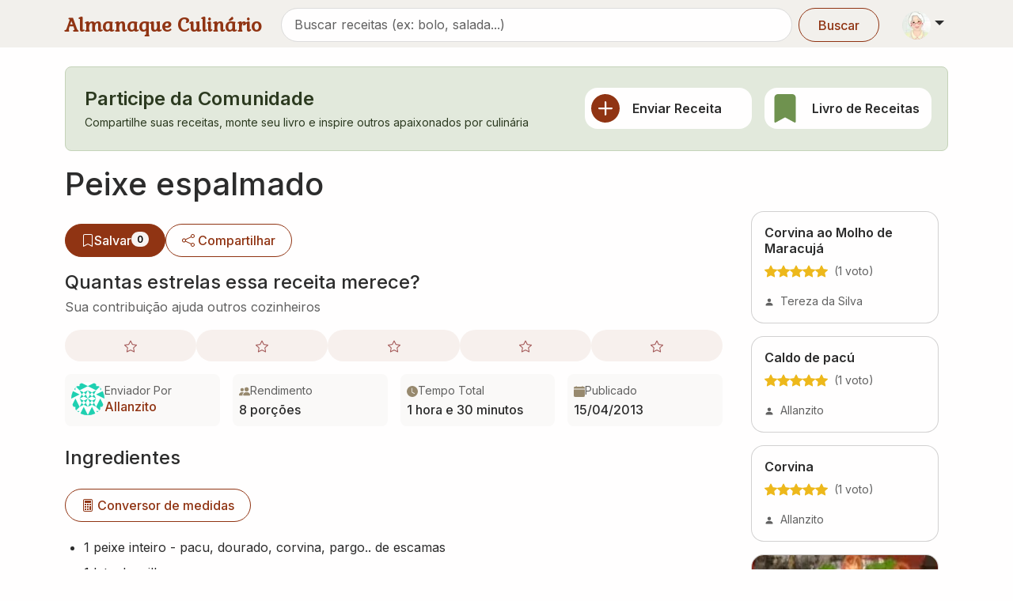

--- FILE ---
content_type: text/html; charset=utf-8
request_url: https://www.almanaqueculinario.com.br/receita/peixe-espalmado-31575
body_size: 15841
content:
<!DOCTYPE html><html lang="pt-br" dir="ltr"><head><meta charSet="utf-8"/><meta name="viewport" content="width=device-width, initial-scale=1"/><link rel="preload" as="image" imageSrcSet="/_next/image?url=https%3A%2F%2Fimg.almanaqueculinario.com.br%2Fcommons%2Fvovo.png&amp;w=48&amp;q=75 1x, /_next/image?url=https%3A%2F%2Fimg.almanaqueculinario.com.br%2Fcommons%2Fvovo.png&amp;w=96&amp;q=75 2x"/><link rel="preload" as="image" href="https://www.gravatar.com/avatar/1dc57ba08fa3132f545abe870d3d25f9bed868954c0e72b53db3ee2c0e6aa201?s=42&amp;d=identicon"/><link rel="stylesheet" href="/_next/static/css/9f8668031fcbf60d.css" data-precedence="next"/><link rel="stylesheet" href="/_next/static/css/8eb3529a2532ec01.css" data-precedence="next"/><link rel="stylesheet" href="/_next/static/css/c98ce6c3991c3c58.css" data-precedence="next"/><link rel="stylesheet" href="/_next/static/css/392707ae1cf922b5.css" data-precedence="next"/><link rel="preload" as="script" fetchPriority="low" href="/_next/static/chunks/webpack-d4bae475e63c5989.js"/><script src="/_next/static/chunks/4bd1b696-182b6b13bdad92e3.js" async=""></script><script src="/_next/static/chunks/1255-154b48b56d5c5d29.js" async=""></script><script src="/_next/static/chunks/main-app-8af9fc3247b07ba2.js" async=""></script><script src="/_next/static/chunks/7440-c20baefedc842eed.js" async=""></script><script src="/_next/static/chunks/8011-fdb3e47f11426230.js" async=""></script><script src="/_next/static/chunks/7340-c226d01280deb06c.js" async=""></script><script src="/_next/static/chunks/1499-637c59d6533548bd.js" async=""></script><script src="/_next/static/chunks/9405-ee65d8b19c44b1a9.js" async=""></script><script src="/_next/static/chunks/2466-29ba564f41036b88.js" async=""></script><script src="/_next/static/chunks/759-c20adc118ae35c33.js" async=""></script><script src="/_next/static/chunks/3702-62c6b301ba58edfc.js" async=""></script><script src="/_next/static/chunks/app/layout-64dd2140a96259dc.js" async=""></script><script src="/_next/static/chunks/8387-c542702665884e8c.js" async=""></script><script src="/_next/static/chunks/1264-c3a0cfab96fa943a.js" async=""></script><script src="/_next/static/chunks/app/not-found-6dcf97c776a48897.js" async=""></script><script src="/_next/static/chunks/app/global-error-a6ddb13501b10015.js" async=""></script><script src="/_next/static/chunks/3079-ac1789bd411b4324.js" async=""></script><script src="/_next/static/chunks/9690-e6d67e151b415ada.js" async=""></script><script src="/_next/static/chunks/9509-4e71108e33539e7b.js" async=""></script><script src="/_next/static/chunks/729-7f6e5aaf14d861dc.js" async=""></script><script src="/_next/static/chunks/app/receita/%5Bslug%5D/page-eace8719eefa99d5.js" async=""></script><link rel="preload" href="https://www.googletagmanager.com/gtag/js?id=G-JBH32JV30Z" as="script"/><meta name="next-size-adjust" content=""/><title>Receita de Peixe espalmado por Allanzito</title><meta name="description" content="Palmito, Milho, Tomate, Cebolinha, Cebola, Ervilha, Cogumelo na receita de Peixe espalmado - Porcões: 8 - Tempo: 1 hora e 30 minutos."/><link rel="canonical" href="https://www.almanaqueculinario.com.br/receita/peixe-espalmado-31575"/><meta property="og:title" content="Receita de Peixe espalmado por Allanzito"/><meta property="og:description" content="Palmito, Milho, Tomate, Cebolinha, Cebola, Ervilha, Cogumelo na receita de Peixe espalmado - Porcões: 8 - Tempo: 1 hora e 30 minutos."/><meta name="twitter:card" content="summary"/><meta name="twitter:title" content="Receita de Peixe espalmado por Allanzito"/><meta name="twitter:description" content="Palmito, Milho, Tomate, Cebolinha, Cebola, Ervilha, Cogumelo na receita de Peixe espalmado - Porcões: 8 - Tempo: 1 hora e 30 minutos."/><link rel="icon" href="/favicon.ico" type="image/x-icon" sizes="32x32"/><script src="/_next/static/chunks/polyfills-42372ed130431b0a.js" noModule=""></script></head><body class="__variable_8c69be __variable_37ef13"><div hidden=""><!--$--><!--/$--></div><div><a href="#main-content" class="visually-hidden-focusable">Pular para conteúdo principal</a><nav class="bg-body-secondary py-2 pb-1 mb-4 navbar navbar-expand-lg navbar-light sticky-top"><div class="container"><div class="d-flex w-100 justify-content-between align-items-center"><a aria-label="Almanaque Culinário - Página inicial" class="Header_logo__O_YL0 navbar-brand" href="/">Almanaque Culinário</a><div class="d-flex align-items-center gap-1"><button type="button" aria-label="Exibir barra de busca" class="Header_searchToggle__NHCLw btn btn-text"><svg xmlns="http://www.w3.org/2000/svg" viewBox="0 0 16 16" width="1em" height="1em" fill="currentColor" class="bi bi-search"><path d="M11.742 10.344a6.5 6.5 0 1 0-1.397 1.398h-.001q.044.06.098.115l3.85 3.85a1 1 0 0 0 1.415-1.414l-3.85-3.85a1 1 0 0 0-.115-.1zM12 6.5a5.5 5.5 0 1 1-11 0 5.5 5.5 0 0 1 11 0"></path></svg></button><div class="dropdown"><button type="button" id="dropdown-user" aria-expanded="false" class="p-1 dropdown-toggle btn btn-lg"><img alt="Vovó" width="36" height="36" decoding="async" data-nimg="1" class="rounded-circle" style="color:transparent" srcSet="/_next/image?url=https%3A%2F%2Fimg.almanaqueculinario.com.br%2Fcommons%2Fvovo.png&amp;w=48&amp;q=75 1x, /_next/image?url=https%3A%2F%2Fimg.almanaqueculinario.com.br%2Fcommons%2Fvovo.png&amp;w=96&amp;q=75 2x" src="/_next/image?url=https%3A%2F%2Fimg.almanaqueculinario.com.br%2Fcommons%2Fvovo.png&amp;w=96&amp;q=75"/></button></div></div></div></div></nav><main id="main-content"><div class="container"><section aria-labelledby="community-heading" class="mb-4"><div role="alert" class="fade p-4 alert alert-success show"><div class="align-items-center row"><div class="mb-3 mb-md-0 col-md-7 col-12"><div><h2 id="community-heading" class="h4 mb-1 d-flex align-items-center">Participe da Comunidade</h2><p class="mb-0 small">Compartilhe suas receitas, monte seu livro e inspire outros apaixonados por culinária</p></div></div><div class="px-0 px-md-2 col-md-5 col-12"><div class="g-2 g-md-3 row row-cols-md-2 row-cols-2"><div class="col"><a class="h-100 text-decoration-none border-0 p-2 d-flex flex-row align-items-center card" href="/dashboard/recipes/send"><svg xmlns="http://www.w3.org/2000/svg" viewBox="0 0 16 16" width="36" height="36" fill="currentColor" class="bi bi-plus-circle-fill text-primary me-3 flex-shrink-0"><path d="M16 8A8 8 0 1 1 0 8a8 8 0 0 1 16 0M8.5 4.5a.5.5 0 0 0-1 0v3h-3a.5.5 0 0 0 0 1h3v3a.5.5 0 0 0 1 0v-3h3a.5.5 0 0 0 0-1h-3z"></path></svg><h3 class="h6 mb-0">Enviar Receita</h3></a></div><div class="col"><a class="h-100 text-decoration-none border-0 p-2 d-flex flex-row align-items-center card" href="/dashboard/recipes/book"><svg xmlns="http://www.w3.org/2000/svg" viewBox="0 0 16 16" width="36" height="36" fill="currentColor" class="bi bi-bookmark-fill text-success me-3 flex-shrink-0"><path d="M2 2v13.5a.5.5 0 0 0 .74.439L8 13.069l5.26 2.87A.5.5 0 0 0 14 15.5V2a2 2 0 0 0-2-2H4a2 2 0 0 0-2 2"></path></svg><h3 class="h6 mb-0">Livro de Receitas</h3></a></div></div></div></div></div></section></div><div class="pb-2 mt-n2 container"><h1 class="display-6 fw-medium">Peixe espalmado</h1><div class="row"><div class="col-lg-9 col-12"><div class="my-3 overflow-x-auto hstack gap-3"><form aria-disabled="false" class="" action="" encType="multipart/form-data" method="POST"><input type="hidden" name="$ACTION_REF_1"/><input type="hidden" name="$ACTION_1:0" value="{&quot;id&quot;:&quot;40b0d6a219895c4e8a66cfd4d4bdf9fbc54aeb5b5c&quot;,&quot;bound&quot;:&quot;$@1&quot;}"/><input type="hidden" name="$ACTION_1:1" value="[{&quot;success&quot;:false,&quot;recipeId&quot;:31575,&quot;totalBookmarked&quot;:0,&quot;isBookmarked&quot;:false}]"/><input type="hidden" name="$ACTION_KEY" value="k59081aa749326008fd8866be26c3170a"/><button type="submit" aria-label="Salvar no meu livro" class="icon-link w-100 btn btn-primary"><svg xmlns="http://www.w3.org/2000/svg" viewBox="0 0 16 16" width="1em" height="1em" fill="currentColor" class="bi bi-bookmark"><path d="M2 2a2 2 0 0 1 2-2h8a2 2 0 0 1 2 2v13.5a.5.5 0 0 1-.777.416L8 13.101l-5.223 2.815A.5.5 0 0 1 2 15.5zm2-1a1 1 0 0 0-1 1v12.566l4.723-2.482a.5.5 0 0 1 .554 0L13 14.566V2a1 1 0 0 0-1-1z"></path></svg> Salvar<span class="badge rounded-pill text-bg-light">0</span></button></form><button type="button" aria-label="Compartilhar" class="icon-link btn btn-outline-primary"><svg xmlns="http://www.w3.org/2000/svg" viewBox="0 0 16 16" width="1em" height="1em" fill="currentColor" class="bi bi-share me-1"><path d="M13.5 1a1.5 1.5 0 1 0 0 3 1.5 1.5 0 0 0 0-3M11 2.5a2.5 2.5 0 1 1 .603 1.628l-6.718 3.12a2.5 2.5 0 0 1 0 1.504l6.718 3.12a2.5 2.5 0 1 1-.488.876l-6.718-3.12a2.5 2.5 0 1 1 0-3.256l6.718-3.12A2.5 2.5 0 0 1 11 2.5m-8.5 4a1.5 1.5 0 1 0 0 3 1.5 1.5 0 0 0 0-3m11 5.5a1.5 1.5 0 1 0 0 3 1.5 1.5 0 0 0 0-3"></path></svg> Compartilhar</button></div><p class="display-8 mb-1 fw-medium">Quantas estrelas essa receita merece?</p><p class="text-muted mb-3">Sua contribuição ajuda outros cozinheiros</p><div class="d-flex gap-1 align-items-center mb-3"><button type="button" aria-label="Avaliar com nota 1" class="w-25 h-25 border-0 InteractiveStarRating_star_button__pfXM9 btn btn-primary"><svg xmlns="http://www.w3.org/2000/svg" viewBox="0 0 16 16" width="1em" height="1em" fill="currentColor" class="bi bi-star h-auto d-inline-block w-auto InteractiveStarRating_star_rating__H6oV1"><path d="M2.866 14.85c-.078.444.36.791.746.593l4.39-2.256 4.389 2.256c.386.198.824-.149.746-.592l-.83-4.73 3.522-3.356c.33-.314.16-.888-.282-.95l-4.898-.696L8.465.792a.513.513 0 0 0-.927 0L5.354 5.12l-4.898.696c-.441.062-.612.636-.283.95l3.523 3.356-.83 4.73zm4.905-2.767-3.686 1.894.694-3.957a.56.56 0 0 0-.163-.505L1.71 6.745l4.052-.576a.53.53 0 0 0 .393-.288L8 2.223l1.847 3.658a.53.53 0 0 0 .393.288l4.052.575-2.906 2.77a.56.56 0 0 0-.163.506l.694 3.957-3.686-1.894a.5.5 0 0 0-.461 0z"></path></svg></button><button type="button" aria-label="Avaliar com nota 2" class="w-25 h-25 border-0 InteractiveStarRating_star_button__pfXM9 btn btn-primary"><svg xmlns="http://www.w3.org/2000/svg" viewBox="0 0 16 16" width="1em" height="1em" fill="currentColor" class="bi bi-star h-auto d-inline-block w-auto InteractiveStarRating_star_rating__H6oV1"><path d="M2.866 14.85c-.078.444.36.791.746.593l4.39-2.256 4.389 2.256c.386.198.824-.149.746-.592l-.83-4.73 3.522-3.356c.33-.314.16-.888-.282-.95l-4.898-.696L8.465.792a.513.513 0 0 0-.927 0L5.354 5.12l-4.898.696c-.441.062-.612.636-.283.95l3.523 3.356-.83 4.73zm4.905-2.767-3.686 1.894.694-3.957a.56.56 0 0 0-.163-.505L1.71 6.745l4.052-.576a.53.53 0 0 0 .393-.288L8 2.223l1.847 3.658a.53.53 0 0 0 .393.288l4.052.575-2.906 2.77a.56.56 0 0 0-.163.506l.694 3.957-3.686-1.894a.5.5 0 0 0-.461 0z"></path></svg></button><button type="button" aria-label="Avaliar com nota 3" class="w-25 h-25 border-0 InteractiveStarRating_star_button__pfXM9 btn btn-primary"><svg xmlns="http://www.w3.org/2000/svg" viewBox="0 0 16 16" width="1em" height="1em" fill="currentColor" class="bi bi-star h-auto d-inline-block w-auto InteractiveStarRating_star_rating__H6oV1"><path d="M2.866 14.85c-.078.444.36.791.746.593l4.39-2.256 4.389 2.256c.386.198.824-.149.746-.592l-.83-4.73 3.522-3.356c.33-.314.16-.888-.282-.95l-4.898-.696L8.465.792a.513.513 0 0 0-.927 0L5.354 5.12l-4.898.696c-.441.062-.612.636-.283.95l3.523 3.356-.83 4.73zm4.905-2.767-3.686 1.894.694-3.957a.56.56 0 0 0-.163-.505L1.71 6.745l4.052-.576a.53.53 0 0 0 .393-.288L8 2.223l1.847 3.658a.53.53 0 0 0 .393.288l4.052.575-2.906 2.77a.56.56 0 0 0-.163.506l.694 3.957-3.686-1.894a.5.5 0 0 0-.461 0z"></path></svg></button><button type="button" aria-label="Avaliar com nota 4" class="w-25 h-25 border-0 InteractiveStarRating_star_button__pfXM9 btn btn-primary"><svg xmlns="http://www.w3.org/2000/svg" viewBox="0 0 16 16" width="1em" height="1em" fill="currentColor" class="bi bi-star h-auto d-inline-block w-auto InteractiveStarRating_star_rating__H6oV1"><path d="M2.866 14.85c-.078.444.36.791.746.593l4.39-2.256 4.389 2.256c.386.198.824-.149.746-.592l-.83-4.73 3.522-3.356c.33-.314.16-.888-.282-.95l-4.898-.696L8.465.792a.513.513 0 0 0-.927 0L5.354 5.12l-4.898.696c-.441.062-.612.636-.283.95l3.523 3.356-.83 4.73zm4.905-2.767-3.686 1.894.694-3.957a.56.56 0 0 0-.163-.505L1.71 6.745l4.052-.576a.53.53 0 0 0 .393-.288L8 2.223l1.847 3.658a.53.53 0 0 0 .393.288l4.052.575-2.906 2.77a.56.56 0 0 0-.163.506l.694 3.957-3.686-1.894a.5.5 0 0 0-.461 0z"></path></svg></button><button type="button" aria-label="Avaliar com nota 5" class="w-25 h-25 border-0 InteractiveStarRating_star_button__pfXM9 btn btn-primary"><svg xmlns="http://www.w3.org/2000/svg" viewBox="0 0 16 16" width="1em" height="1em" fill="currentColor" class="bi bi-star h-auto d-inline-block w-auto InteractiveStarRating_star_rating__H6oV1"><path d="M2.866 14.85c-.078.444.36.791.746.593l4.39-2.256 4.389 2.256c.386.198.824-.149.746-.592l-.83-4.73 3.522-3.356c.33-.314.16-.888-.282-.95l-4.898-.696L8.465.792a.513.513 0 0 0-.927 0L5.354 5.12l-4.898.696c-.441.062-.612.636-.283.95l3.523 3.356-.83 4.73zm4.905-2.767-3.686 1.894.694-3.957a.56.56 0 0 0-.163-.505L1.71 6.745l4.052-.576a.53.53 0 0 0 .393-.288L8 2.223l1.847 3.658a.53.53 0 0 0 .393.288l4.052.575-2.906 2.77a.56.56 0 0 0-.163.506l.694 3.957-3.686-1.894a.5.5 0 0 0-.461 0z"></path></svg></button></div><div><div class="g-3 row"><div class="col-lg-3 col-sm-6 col-12"><div class="h-100 p-2 bg-body-tertiary rounded-3"><a class="text-decoration-none align-items-center hstack gap-2" href="/usuario/1433"><div><img class="rounded-circle" src="https://www.gravatar.com/avatar/1dc57ba08fa3132f545abe870d3d25f9bed868954c0e72b53db3ee2c0e6aa201?s=42&amp;d=identicon" alt="Allanzito" width="42" height="42"/></div><div><div class="text-muted small icon-link">Enviador Por</div><div class="fw-medium mt-n1">Allanzito</div></div></a></div></div><div class="col-lg-3 col-sm-6 col-6"><div class="h-100 p-2 bg-body-tertiary rounded-3"><div class="align-items-center hstack gap-2"><div><div class="text-muted small icon-link"><span class="text-secondary text-opacity-75"><svg xmlns="http://www.w3.org/2000/svg" viewBox="0 0 16 16" width="1em" height="1em" fill="currentColor" class="bi bi-people-fill"><path d="M7 14s-1 0-1-1 1-4 5-4 5 3 5 4-1 1-1 1zm4-6a3 3 0 1 0 0-6 3 3 0 0 0 0 6m-5.784 6A2.24 2.24 0 0 1 5 13c0-1.355.68-2.75 1.936-3.72A6.3 6.3 0 0 0 5 9c-4 0-5 3-5 4s1 1 1 1zM4.5 8a2.5 2.5 0 1 0 0-5 2.5 2.5 0 0 0 0 5"></path></svg></span>Rendimento</div><div class="fw-medium">8 porções</div></div></div></div></div><div class="col-lg-3 col-sm-6 col-6"><div class="h-100 p-2 bg-body-tertiary rounded-3"><div class="align-items-center hstack gap-2"><div><div class="text-muted small icon-link"><span class="text-secondary text-opacity-75"><svg xmlns="http://www.w3.org/2000/svg" viewBox="0 0 16 16" width="1em" height="1em" fill="currentColor" class="bi bi-clock-fill"><path d="M16 8A8 8 0 1 1 0 8a8 8 0 0 1 16 0M8 3.5a.5.5 0 0 0-1 0V9a.5.5 0 0 0 .252.434l3.5 2a.5.5 0 0 0 .496-.868L8 8.71z"></path></svg></span>Tempo Total</div><div class="fw-medium">1 hora e 30 minutos</div></div></div></div></div><div class="col-lg-3 col-sm-6 col-6"><div class="h-100 p-2 bg-body-tertiary rounded-3"><div class="align-items-center hstack gap-2"><div><div class="text-muted small icon-link"><span class="text-secondary text-opacity-75"><svg xmlns="http://www.w3.org/2000/svg" viewBox="0 0 16 16" width="1em" height="1em" fill="currentColor" class="bi bi-calendar-fill"><path d="M3.5 0a.5.5 0 0 1 .5.5V1h8V.5a.5.5 0 0 1 1 0V1h1a2 2 0 0 1 2 2v11a2 2 0 0 1-2 2H2a2 2 0 0 1-2-2V5h16V4H0V3a2 2 0 0 1 2-2h1V.5a.5.5 0 0 1 .5-.5"></path></svg></span>Publicado</div><div class="fw-medium">15/04/2013</div></div></div></div></div></div></div><div class="row"><div class="col-lg-12"><div class="mt-4"><h2 class="display-8 fw-medium">Ingredientes</h2><a role="button" tabindex="0" href="/dica/pesos-medidas-e-equivalencias-1310" class="icon-link mt-3 mb-3 text-nowrap btn btn-outline-primary"><svg xmlns="http://www.w3.org/2000/svg" viewBox="0 0 16 16" width="14" height="14" fill="currentColor" class="bi bi-calculator me-1"><path d="M12 1a1 1 0 0 1 1 1v12a1 1 0 0 1-1 1H4a1 1 0 0 1-1-1V2a1 1 0 0 1 1-1zM4 0a2 2 0 0 0-2 2v12a2 2 0 0 0 2 2h8a2 2 0 0 0 2-2V2a2 2 0 0 0-2-2z"></path><path d="M4 2.5a.5.5 0 0 1 .5-.5h7a.5.5 0 0 1 .5.5v2a.5.5 0 0 1-.5.5h-7a.5.5 0 0 1-.5-.5zm0 4a.5.5 0 0 1 .5-.5h1a.5.5 0 0 1 .5.5v1a.5.5 0 0 1-.5.5h-1a.5.5 0 0 1-.5-.5zm0 3a.5.5 0 0 1 .5-.5h1a.5.5 0 0 1 .5.5v1a.5.5 0 0 1-.5.5h-1a.5.5 0 0 1-.5-.5zm0 3a.5.5 0 0 1 .5-.5h1a.5.5 0 0 1 .5.5v1a.5.5 0 0 1-.5.5h-1a.5.5 0 0 1-.5-.5zm3-6a.5.5 0 0 1 .5-.5h1a.5.5 0 0 1 .5.5v1a.5.5 0 0 1-.5.5h-1a.5.5 0 0 1-.5-.5zm0 3a.5.5 0 0 1 .5-.5h1a.5.5 0 0 1 .5.5v1a.5.5 0 0 1-.5.5h-1a.5.5 0 0 1-.5-.5zm0 3a.5.5 0 0 1 .5-.5h1a.5.5 0 0 1 .5.5v1a.5.5 0 0 1-.5.5h-1a.5.5 0 0 1-.5-.5zm3-6a.5.5 0 0 1 .5-.5h1a.5.5 0 0 1 .5.5v1a.5.5 0 0 1-.5.5h-1a.5.5 0 0 1-.5-.5zm0 3a.5.5 0 0 1 .5-.5h1a.5.5 0 0 1 .5.5v4a.5.5 0 0 1-.5.5h-1a.5.5 0 0 1-.5-.5z"></path></svg>Conversor de medidas</a><div class="mb-3 px-2"><ul class="mb-0 ps-3 lh-lg"><li>1 peixe inteiro - pacu, dourado, corvina, pargo.. de escamas</li><li>1 lata de milho em conserva</li><li>1 lata de ervilha em conserva</li><li>2 tomates picados em cubos</li><li>2 cebolas médias picadas em cubos</li><li>4 dentes de alhos picados bem finos</li><li>100 g de cogumelos picados em rodelas</li><li>1 vidro de palmito, picado em rodelas</li><li>500 g de maionese (para peixe além de 2 kg)</li><li>Salsinha e cebolinha picadas</li></ul></div></div></div><div class="col-lg-12"><div id="modo-de-preparo" class="mt-4 "><h2 class="display-8 mb-3 fw-medium">Modo de Preparo</h2><div class="mb-3 px-2"><ol class="mb-0 ps-3"><li class="mb-2">Abra o peixe no sentido longitudinal da sua espinha dorsal, deixando duas partes - o peixe estará espalmado.</li><li class="mb-2">Limpe cuidadosamente ambas as partes.</li><li class="mb-2">Caldo de limão e sal, ambos ao gosto para temperar o peixe</li><li class="mb-2">Deixe descansar durante pelos menos 30 minutos.</li><li class="mb-2">Levar ao forno num refratário, ou colocar numa grelha na churrasqueira, sempre com as escamas para baixo.</li><li class="mb-2">Deixar assar até que a carne esteja tomando cor dourada.</li><li class="mb-2">Enquanto o peixe espalmado é assado misturar cuidadosamente os demais ingredientes.</li><li class="mb-2">Após a carne do peixe ter tomado a cor dourada, retirar com o auxilio de um garfo a maior quantidade possível dos espinhos, revirando a carne do peixe sobre o couro.</li><li class="mb-2">Após a retirada dos espinhos cobrir ambas as partes espalmadas com camadas generosas dos demais ingredientes misturados.</li><li class="mb-2">Servir com arroz branco!</li></ol></div></div></div></div><div role="alert" class="fade my-4 alert alert-success show"><div class="align-items-center row"><div class="col-md-6 col-12"><p class="display-8 mb-1 fw-medium">Você já fez essa receita?</p><p class="text-muted mb-0">Compartilhe sua experiência!</p></div><div class="d-flex align-items-center justify-content-md-end mt-3 mt-md-0 col-md-6 col-12"><div class="hstack gap-3"><button type="button" class="icon-link text-nowrap btn btn-outline-primary"><svg xmlns="http://www.w3.org/2000/svg" viewBox="0 0 16 16" width="1em" height="1em" fill="currentColor" class="bi bi-chat"><path d="M2.678 11.894a1 1 0 0 1 .287.801 11 11 0 0 1-.398 2c1.395-.323 2.247-.697 2.634-.893a1 1 0 0 1 .71-.074A8 8 0 0 0 8 14c3.996 0 7-2.807 7-6s-3.004-6-7-6-7 2.808-7 6c0 1.468.617 2.83 1.678 3.894m-.493 3.905a22 22 0 0 1-.713.129c-.2.032-.352-.176-.273-.362a10 10 0 0 0 .244-.637l.003-.01c.248-.72.45-1.548.524-2.319C.743 11.37 0 9.76 0 8c0-3.866 3.582-7 8-7s8 3.134 8 7-3.582 7-8 7a9 9 0 0 1-2.347-.306c-.52.263-1.639.742-3.468 1.105"></path></svg> Comentar</button><button type="button" class="icon-link text-nowrap btn btn-outline-primary"><svg xmlns="http://www.w3.org/2000/svg" viewBox="0 0 16 16" width="1em" height="1em" fill="currentColor" class="bi bi-camera"><path d="M15 12a1 1 0 0 1-1 1H2a1 1 0 0 1-1-1V6a1 1 0 0 1 1-1h1.172a3 3 0 0 0 2.12-.879l.83-.828A1 1 0 0 1 6.827 3h2.344a1 1 0 0 1 .707.293l.828.828A3 3 0 0 0 12.828 5H14a1 1 0 0 1 1 1zM2 4a2 2 0 0 0-2 2v6a2 2 0 0 0 2 2h12a2 2 0 0 0 2-2V6a2 2 0 0 0-2-2h-1.172a2 2 0 0 1-1.414-.586l-.828-.828A2 2 0 0 0 9.172 2H6.828a2 2 0 0 0-1.414.586l-.828.828A2 2 0 0 1 3.172 4z"></path><path d="M8 11a2.5 2.5 0 1 1 0-5 2.5 2.5 0 0 1 0 5m0 1a3.5 3.5 0 1 0 0-7 3.5 3.5 0 0 0 0 7M3 6.5a.5.5 0 1 1-1 0 .5.5 0 0 1 1 0"></path></svg> Enviar foto</button></div></div></div></div><section class="mt-5"><h3 class="display-8 mb-0 fw-medium">Explore mais receitas</h3><div class="p-0 rounded d-flex flex-wrap"><div class="mb-2 me-5 ms-1"><h4 class="h6 d-flex align-items-center text-muted pt-3 px-0"><svg xmlns="http://www.w3.org/2000/svg" viewBox="0 0 16 16" width="1em" height="1em" fill="currentColor" class="bi bi-collection me-2"><path d="M2.5 3.5a.5.5 0 0 1 0-1h11a.5.5 0 0 1 0 1zm2-2a.5.5 0 0 1 0-1h7a.5.5 0 0 1 0 1zM0 13a1.5 1.5 0 0 0 1.5 1.5h13A1.5 1.5 0 0 0 16 13V6a1.5 1.5 0 0 0-1.5-1.5h-13A1.5 1.5 0 0 0 0 6zm1.5.5A.5.5 0 0 1 1 13V6a.5.5 0 0 1 .5-.5h13a.5.5 0 0 1 .5.5v7a.5.5 0 0 1-.5.5z"></path></svg>Categorias</h4><div class="flex-wrap hstack gap-2"><a role="button" tabindex="0" class="TagButton_tag_button__fY0_3 btn btn-outline-primary" href="/receitas/peixes-e-frutos-do-mar"> <!-- -->Peixes e frutos do mar</a></div></div><div class="mb-2 me-5 ms-1"><h4 class="h6 d-flex align-items-center text-muted pt-3 px-0"><svg xmlns="http://www.w3.org/2000/svg" viewBox="0 0 16 16" width="1em" height="1em" fill="currentColor" class="bi bi-egg me-2"><path d="M8 15a5 5 0 0 1-5-5c0-1.956.69-4.286 1.742-6.12.524-.913 1.112-1.658 1.704-2.164C7.044 1.206 7.572 1 8 1s.956.206 1.554.716c.592.506 1.18 1.251 1.704 2.164C12.31 5.714 13 8.044 13 10a5 5 0 0 1-5 5m0 1a6 6 0 0 0 6-6c0-4.314-3-10-6-10S2 5.686 2 10a6 6 0 0 0 6 6"></path></svg>Ingredientes</h4><div class="flex-wrap hstack gap-2"><a role="button" tabindex="0" class="TagButton_tag_button__fY0_3 btn btn-outline-primary" href="/receitas/palmito"> <!-- -->Palmito</a><a role="button" tabindex="0" class="TagButton_tag_button__fY0_3 btn btn-outline-primary" href="/receitas/milho"> <!-- -->Milho</a><a role="button" tabindex="0" class="TagButton_tag_button__fY0_3 btn btn-outline-primary" href="/receitas/tomate"> <!-- -->Tomate</a><a role="button" tabindex="0" class="TagButton_tag_button__fY0_3 btn btn-outline-primary" href="/receitas/cebolinha"> <!-- -->Cebolinha</a><a role="button" tabindex="0" class="TagButton_tag_button__fY0_3 btn btn-outline-primary" href="/receitas/cebola"> <!-- -->Cebola</a><a role="button" tabindex="0" class="TagButton_tag_button__fY0_3 btn btn-outline-primary" href="/receitas/ervilha"> <!-- -->Ervilha</a><a role="button" tabindex="0" class="TagButton_tag_button__fY0_3 btn btn-outline-primary" href="/receitas/cogumelo"> <!-- -->Cogumelo</a></div></div></div></section><div id="comments" class="mt-5"><div class="spinner-border spinner-border-sm"></div></div></div><div class="col-lg-3 col-12"><!--$?--><template id="B:0"></template><div class="g-3 row row-cols-lg-3 row-cols-md-2 row-cols-1"><div class="col"><div class="h-100 RecipeList_recipe_card___AS1_ card"><div class="placeholder-glow" style="height:150px;background-color:#e9ecef"></div><div class="card-body"><div class="placeholder-glow"><span class="placeholder col-8"></span><div class="d-flex mt-2"><span class="placeholder col-4 me-2"></span><span class="placeholder col-3 me-2"></span><span class="placeholder col-2"></span></div><div class="d-flex mt-2"><span class="placeholder me-1" style="width:16px;height:16px"></span><span class="placeholder me-1" style="width:16px;height:16px"></span><span class="placeholder me-1" style="width:16px;height:16px"></span><span class="placeholder me-1" style="width:16px;height:16px"></span><span class="placeholder me-1" style="width:16px;height:16px"></span></div></div></div></div></div><div class="col"><div class="h-100 RecipeList_recipe_card___AS1_ card"><div class="placeholder-glow" style="height:150px;background-color:#e9ecef"></div><div class="card-body"><div class="placeholder-glow"><span class="placeholder col-8"></span><div class="d-flex mt-2"><span class="placeholder col-4 me-2"></span><span class="placeholder col-3 me-2"></span><span class="placeholder col-2"></span></div><div class="d-flex mt-2"><span class="placeholder me-1" style="width:16px;height:16px"></span><span class="placeholder me-1" style="width:16px;height:16px"></span><span class="placeholder me-1" style="width:16px;height:16px"></span><span class="placeholder me-1" style="width:16px;height:16px"></span><span class="placeholder me-1" style="width:16px;height:16px"></span></div></div></div></div></div><div class="col"><div class="h-100 RecipeList_recipe_card___AS1_ card"><div class="placeholder-glow" style="height:150px;background-color:#e9ecef"></div><div class="card-body"><div class="placeholder-glow"><span class="placeholder col-8"></span><div class="d-flex mt-2"><span class="placeholder col-4 me-2"></span><span class="placeholder col-3 me-2"></span><span class="placeholder col-2"></span></div><div class="d-flex mt-2"><span class="placeholder me-1" style="width:16px;height:16px"></span><span class="placeholder me-1" style="width:16px;height:16px"></span><span class="placeholder me-1" style="width:16px;height:16px"></span><span class="placeholder me-1" style="width:16px;height:16px"></span><span class="placeholder me-1" style="width:16px;height:16px"></span></div></div></div></div></div><div class="col"><div class="h-100 RecipeList_recipe_card___AS1_ card"><div class="placeholder-glow" style="height:150px;background-color:#e9ecef"></div><div class="card-body"><div class="placeholder-glow"><span class="placeholder col-8"></span><div class="d-flex mt-2"><span class="placeholder col-4 me-2"></span><span class="placeholder col-3 me-2"></span><span class="placeholder col-2"></span></div><div class="d-flex mt-2"><span class="placeholder me-1" style="width:16px;height:16px"></span><span class="placeholder me-1" style="width:16px;height:16px"></span><span class="placeholder me-1" style="width:16px;height:16px"></span><span class="placeholder me-1" style="width:16px;height:16px"></span><span class="placeholder me-1" style="width:16px;height:16px"></span></div></div></div></div></div><div class="col"><div class="h-100 RecipeList_recipe_card___AS1_ card"><div class="placeholder-glow" style="height:150px;background-color:#e9ecef"></div><div class="card-body"><div class="placeholder-glow"><span class="placeholder col-8"></span><div class="d-flex mt-2"><span class="placeholder col-4 me-2"></span><span class="placeholder col-3 me-2"></span><span class="placeholder col-2"></span></div><div class="d-flex mt-2"><span class="placeholder me-1" style="width:16px;height:16px"></span><span class="placeholder me-1" style="width:16px;height:16px"></span><span class="placeholder me-1" style="width:16px;height:16px"></span><span class="placeholder me-1" style="width:16px;height:16px"></span><span class="placeholder me-1" style="width:16px;height:16px"></span></div></div></div></div></div><div class="col"><div class="h-100 RecipeList_recipe_card___AS1_ card"><div class="placeholder-glow" style="height:150px;background-color:#e9ecef"></div><div class="card-body"><div class="placeholder-glow"><span class="placeholder col-8"></span><div class="d-flex mt-2"><span class="placeholder col-4 me-2"></span><span class="placeholder col-3 me-2"></span><span class="placeholder col-2"></span></div><div class="d-flex mt-2"><span class="placeholder me-1" style="width:16px;height:16px"></span><span class="placeholder me-1" style="width:16px;height:16px"></span><span class="placeholder me-1" style="width:16px;height:16px"></span><span class="placeholder me-1" style="width:16px;height:16px"></span><span class="placeholder me-1" style="width:16px;height:16px"></span></div></div></div></div></div></div><!--/$--></div></div></div><script type="application/ld+json">{"@context":"https://schema.org","@type":"Recipe","name":"Peixe espalmado","description":"Receita de Peixe espalmado","datePublished":"2013-04-15T00:00:00.000Z","author":{"@type":"Person","name":"Allanzito"},"recipeCategory":["Peixes e frutos do mar"],"about":["Palmito","Milho","Tomate","Cebolinha","Cebola","Ervilha","Cogumelo"],"recipeYield":"8 porções","prepTime":"PT90M","recipeIngredient":["1 peixe inteiro - pacu, dourado, corvina, pargo.. de escamas","1 lata de milho em conserva","1 lata de ervilha em conserva","2 tomates picados em cubos","2 cebolas médias picadas em cubos","4 dentes de alhos picados bem finos","100 g de cogumelos picados em rodelas","1 vidro de palmito, picado em rodelas","500 g de maionese (para peixe além de 2 kg)","Salsinha e cebolinha picadas"],"recipeInstructions":[{"@type":"HowToStep","text":"Abra o peixe no sentido longitudinal da sua espinha dorsal, deixando duas partes - o peixe estará espalmado.","name":"Passo 1","url":"https://www.almanaqueculinario.com.br/receita/peixe-espalmado-31575#modo-de-preparo}"},{"@type":"HowToStep","text":"Limpe cuidadosamente ambas as partes.","name":"Passo 2","url":"https://www.almanaqueculinario.com.br/receita/peixe-espalmado-31575#modo-de-preparo}"},{"@type":"HowToStep","text":"Caldo de limão e sal, ambos ao gosto para temperar o peixe","name":"Passo 3","url":"https://www.almanaqueculinario.com.br/receita/peixe-espalmado-31575#modo-de-preparo}"},{"@type":"HowToStep","text":"Deixe descansar durante pelos menos 30 minutos.","name":"Passo 4","url":"https://www.almanaqueculinario.com.br/receita/peixe-espalmado-31575#modo-de-preparo}"},{"@type":"HowToStep","text":"Levar ao forno num refratário, ou colocar numa grelha na churrasqueira, sempre com as escamas para baixo.","name":"Passo 5","url":"https://www.almanaqueculinario.com.br/receita/peixe-espalmado-31575#modo-de-preparo}"},{"@type":"HowToStep","text":"Deixar assar até que a carne esteja tomando cor dourada.","name":"Passo 6","url":"https://www.almanaqueculinario.com.br/receita/peixe-espalmado-31575#modo-de-preparo}"},{"@type":"HowToStep","text":"Enquanto o peixe espalmado é assado misturar cuidadosamente os demais ingredientes.","name":"Passo 7","url":"https://www.almanaqueculinario.com.br/receita/peixe-espalmado-31575#modo-de-preparo}"},{"@type":"HowToStep","text":"Após a carne do peixe ter tomado a cor dourada, retirar com o auxilio de um garfo a maior quantidade possível dos espinhos, revirando a carne do peixe sobre o couro.","name":"Passo 8","url":"https://www.almanaqueculinario.com.br/receita/peixe-espalmado-31575#modo-de-preparo}"},{"@type":"HowToStep","text":"Após a retirada dos espinhos cobrir ambas as partes espalmadas com camadas generosas dos demais ingredientes misturados.","name":"Passo 9","url":"https://www.almanaqueculinario.com.br/receita/peixe-espalmado-31575#modo-de-preparo}"},{"@type":"HowToStep","text":"Servir com arroz branco!","name":"Passo 10","url":"https://www.almanaqueculinario.com.br/receita/peixe-espalmado-31575#modo-de-preparo}"}],"interactionStatistic":{"@type":"InteractionCounter","interactionType":"http://schema.org/CommentAction","userInteractionCount":0}}</script><!--$--><!--/$--></main><footer class="py-4 bg-body-secondary mt-5"><div class="container"><div class="row"><div class="col"><div class="list-group list-group-horizontal-lg"><div class="border-0 bg-transparent p-0 list-group-item"><div class="mb-3 mb-sm-auto mb-lg-auto mb-xl-auto mb-xxl-auto list-group list-group-horizontal"><div class="border-0 bg-transparent list-group-item"><a href="https://www.facebook.com/AlmanaqueCulinario" aria-label="Facebook"><svg xmlns="http://www.w3.org/2000/svg" viewBox="0 0 16 16" width="24" height="24" fill="currentColor" class="bi bi-facebook"><path d="M16 8.049c0-4.446-3.582-8.05-8-8.05C3.58 0-.002 3.603-.002 8.05c0 4.017 2.926 7.347 6.75 7.951v-5.625h-2.03V8.05H6.75V6.275c0-2.017 1.195-3.131 3.022-3.131.876 0 1.791.157 1.791.157v1.98h-1.009c-.993 0-1.303.621-1.303 1.258v1.51h2.218l-.354 2.326H9.25V16c3.824-.604 6.75-3.934 6.75-7.951"></path></svg></a></div><div class="border-0 bg-transparent list-group-item"><a href="https://www.instagram.com/almanaqueculinario" aria-label="Instagram"><svg xmlns="http://www.w3.org/2000/svg" viewBox="0 0 16 16" width="24" height="24" fill="currentColor" class="bi bi-instagram"><path d="M8 0C5.829 0 5.556.01 4.703.048 3.85.088 3.269.222 2.76.42a3.9 3.9 0 0 0-1.417.923A3.9 3.9 0 0 0 .42 2.76C.222 3.268.087 3.85.048 4.7.01 5.555 0 5.827 0 8.001c0 2.172.01 2.444.048 3.297.04.852.174 1.433.372 1.942.205.526.478.972.923 1.417.444.445.89.719 1.416.923.51.198 1.09.333 1.942.372C5.555 15.99 5.827 16 8 16s2.444-.01 3.298-.048c.851-.04 1.434-.174 1.943-.372a3.9 3.9 0 0 0 1.416-.923c.445-.445.718-.891.923-1.417.197-.509.332-1.09.372-1.942C15.99 10.445 16 10.173 16 8s-.01-2.445-.048-3.299c-.04-.851-.175-1.433-.372-1.941a3.9 3.9 0 0 0-.923-1.417A3.9 3.9 0 0 0 13.24.42c-.51-.198-1.092-.333-1.943-.372C10.443.01 10.172 0 7.998 0zm-.717 1.442h.718c2.136 0 2.389.007 3.232.046.78.035 1.204.166 1.486.275.373.145.64.319.92.599s.453.546.598.92c.11.281.24.705.275 1.485.039.843.047 1.096.047 3.231s-.008 2.389-.047 3.232c-.035.78-.166 1.203-.275 1.485a2.5 2.5 0 0 1-.599.919c-.28.28-.546.453-.92.598-.28.11-.704.24-1.485.276-.843.038-1.096.047-3.232.047s-2.39-.009-3.233-.047c-.78-.036-1.203-.166-1.485-.276a2.5 2.5 0 0 1-.92-.598 2.5 2.5 0 0 1-.6-.92c-.109-.281-.24-.705-.275-1.485-.038-.843-.046-1.096-.046-3.233s.008-2.388.046-3.231c.036-.78.166-1.204.276-1.486.145-.373.319-.64.599-.92s.546-.453.92-.598c.282-.11.705-.24 1.485-.276.738-.034 1.024-.044 2.515-.045zm4.988 1.328a.96.96 0 1 0 0 1.92.96.96 0 0 0 0-1.92m-4.27 1.122a4.109 4.109 0 1 0 0 8.217 4.109 4.109 0 0 0 0-8.217m0 1.441a2.667 2.667 0 1 1 0 5.334 2.667 2.667 0 0 1 0-5.334"></path></svg></a></div><div class="border-0 bg-transparent list-group-item"><a href="https://pinterest.com/aculinario" aria-label="Pinterest"><svg xmlns="http://www.w3.org/2000/svg" viewBox="0 0 16 16" width="24" height="24" fill="currentColor" class="bi bi-pinterest"><path d="M8 0a8 8 0 0 0-2.915 15.452c-.07-.633-.134-1.606.027-2.297.146-.625.938-3.977.938-3.977s-.239-.479-.239-1.187c0-1.113.645-1.943 1.448-1.943.682 0 1.012.512 1.012 1.127 0 .686-.437 1.712-.663 2.663-.188.796.4 1.446 1.185 1.446 1.422 0 2.515-1.5 2.515-3.664 0-1.915-1.377-3.254-3.342-3.254-2.276 0-3.612 1.707-3.612 3.471 0 .688.265 1.425.595 1.826a.24.24 0 0 1 .056.23c-.061.252-.196.796-.222.907-.035.146-.116.177-.268.107-1-.465-1.624-1.926-1.624-3.1 0-2.523 1.834-4.84 5.286-4.84 2.775 0 4.932 1.977 4.932 4.62 0 2.757-1.739 4.976-4.151 4.976-.811 0-1.573-.421-1.834-.919l-.498 1.902c-.181.695-.669 1.566-.995 2.097A8 8 0 1 0 8 0"></path></svg></a></div><div class="border-0 bg-transparent list-group-item"><a href="https://www.youtube.com/AlmanaqueCulinario" aria-label="YouTube"><svg xmlns="http://www.w3.org/2000/svg" viewBox="0 0 16 16" width="24" height="24" fill="currentColor" class="bi bi-youtube"><path d="M8.051 1.999h.089c.822.003 4.987.033 6.11.335a2.01 2.01 0 0 1 1.415 1.42c.101.38.172.883.22 1.402l.01.104.022.26.008.104c.065.914.073 1.77.074 1.957v.075c-.001.194-.01 1.108-.082 2.06l-.008.105-.009.104c-.05.572-.124 1.14-.235 1.558a2.01 2.01 0 0 1-1.415 1.42c-1.16.312-5.569.334-6.18.335h-.142c-.309 0-1.587-.006-2.927-.052l-.17-.006-.087-.004-.171-.007-.171-.007c-1.11-.049-2.167-.128-2.654-.26a2.01 2.01 0 0 1-1.415-1.419c-.111-.417-.185-.986-.235-1.558L.09 9.82l-.008-.104A31 31 0 0 1 0 7.68v-.123c.002-.215.01-.958.064-1.778l.007-.103.003-.052.008-.104.022-.26.01-.104c.048-.519.119-1.023.22-1.402a2.01 2.01 0 0 1 1.415-1.42c.487-.13 1.544-.21 2.654-.26l.17-.007.172-.006.086-.003.171-.007A100 100 0 0 1 7.858 2zM6.4 5.209v4.818l4.157-2.408z"></path></svg></a></div></div></div><div class="border-0 bg-transparent list-group-item"><a rel="nofollow" href="/noticia/politica-de-privacidade-2157">Política de Privacidade</a></div><div class="border-0 bg-transparent list-group-item"><a rel="nofollow" href="/noticia/termos-de-uso-2159">Termos de Uso</a></div><div class="border-0 bg-transparent list-group-item"><a rel="license" href="https://creativecommons.org/licenses/by-nc/3.0/br/" target="_blank" class="icon-link align-middle" aria-label="Leia mais sobre nossa licença de uso"><svg xmlns="http://www.w3.org/2000/svg" viewBox="0 0 16 16" width="1em" height="1em" fill="currentColor" class="bi bi-cc-circle-fill"><path d="M16 8A8 8 0 1 1 0 8a8 8 0 0 1 16 0M5.408 5.89c.681 0 1.138.47 1.187 1.107h1.147v-.11c-.053-1.187-1.024-2-2.343-2-1.604 0-2.518 1.05-2.518 2.751v.747c0 1.7.906 2.73 2.518 2.73 1.314 0 2.285-.792 2.343-1.939v-.114H6.595c-.049.615-.497 1.05-1.187 1.05-.84 0-1.318-.62-1.318-1.727v-.742c0-1.112.488-1.754 1.318-1.754Zm5.404 0c.68 0 1.138.47 1.186 1.107h1.147v-.11c-.053-1.187-1.024-2-2.342-2-1.604 0-2.518 1.05-2.518 2.751v.747c0 1.7.905 2.73 2.518 2.73 1.314 0 2.285-.792 2.342-1.939v-.114h-1.147c-.048.615-.496 1.05-1.186 1.05-.84 0-1.319-.62-1.319-1.727v-.742c0-1.112.488-1.754 1.319-1.754Z"></path></svg></a></div></div></div></div></div></footer></div><div class="toast-container position-fixed bottom-0 start-0 p-3" style="z-index:1056"></div><script>requestAnimationFrame(function(){$RT=performance.now()});</script><script src="/_next/static/chunks/webpack-d4bae475e63c5989.js" id="_R_" async=""></script><div hidden id="S:0"><div class="mt-2 mt-sm-0 container"><div class="g-3 row row-cols-lg-1 row-cols-md-2 row-cols-1"><div class="col"><a class="h-100 text-decoration-none  RecipeList_recipe_card___AS1_ card" href="/receita/corvina-ao-molho-de-maracuja-4359"><div class="card-body"><div class="h6 card-title h5">Corvina ao Molho de Maracujá</div><div class="d-flex align-items-center mb-2"><div class="d-flex gap-1 undefined"><svg xmlns="http://www.w3.org/2000/svg" viewBox="0 0 16 16" width="1em" height="1em" fill="currentColor" class="bi bi-star-fill text-warning StaticStarRating_star_rating__b04h9"><path d="M3.612 15.443c-.386.198-.824-.149-.746-.592l.83-4.73L.173 6.765c-.329-.314-.158-.888.283-.95l4.898-.696L7.538.792c.197-.39.73-.39.927 0l2.184 4.327 4.898.696c.441.062.612.636.282.95l-3.522 3.356.83 4.73c.078.443-.36.79-.746.592L8 13.187l-4.389 2.256z"></path></svg><svg xmlns="http://www.w3.org/2000/svg" viewBox="0 0 16 16" width="1em" height="1em" fill="currentColor" class="bi bi-star-fill text-warning StaticStarRating_star_rating__b04h9"><path d="M3.612 15.443c-.386.198-.824-.149-.746-.592l.83-4.73L.173 6.765c-.329-.314-.158-.888.283-.95l4.898-.696L7.538.792c.197-.39.73-.39.927 0l2.184 4.327 4.898.696c.441.062.612.636.282.95l-3.522 3.356.83 4.73c.078.443-.36.79-.746.592L8 13.187l-4.389 2.256z"></path></svg><svg xmlns="http://www.w3.org/2000/svg" viewBox="0 0 16 16" width="1em" height="1em" fill="currentColor" class="bi bi-star-fill text-warning StaticStarRating_star_rating__b04h9"><path d="M3.612 15.443c-.386.198-.824-.149-.746-.592l.83-4.73L.173 6.765c-.329-.314-.158-.888.283-.95l4.898-.696L7.538.792c.197-.39.73-.39.927 0l2.184 4.327 4.898.696c.441.062.612.636.282.95l-3.522 3.356.83 4.73c.078.443-.36.79-.746.592L8 13.187l-4.389 2.256z"></path></svg><svg xmlns="http://www.w3.org/2000/svg" viewBox="0 0 16 16" width="1em" height="1em" fill="currentColor" class="bi bi-star-fill text-warning StaticStarRating_star_rating__b04h9"><path d="M3.612 15.443c-.386.198-.824-.149-.746-.592l.83-4.73L.173 6.765c-.329-.314-.158-.888.283-.95l4.898-.696L7.538.792c.197-.39.73-.39.927 0l2.184 4.327 4.898.696c.441.062.612.636.282.95l-3.522 3.356.83 4.73c.078.443-.36.79-.746.592L8 13.187l-4.389 2.256z"></path></svg><svg xmlns="http://www.w3.org/2000/svg" viewBox="0 0 16 16" width="1em" height="1em" fill="currentColor" class="bi bi-star-fill text-warning StaticStarRating_star_rating__b04h9"><path d="M3.612 15.443c-.386.198-.824-.149-.746-.592l.83-4.73L.173 6.765c-.329-.314-.158-.888.283-.95l4.898-.696L7.538.792c.197-.39.73-.39.927 0l2.184 4.327 4.898.696c.441.062.612.636.282.95l-3.522 3.356.83 4.73c.078.443-.36.79-.746.592L8 13.187l-4.389 2.256z"></path></svg></div><small class="text-muted ms-2">(<!-- -->1<!-- --> voto<!-- -->)</small></div><div class="flex-wrap hstack gap-3"></div><p class="small mt-2 text-muted card-text"><svg xmlns="http://www.w3.org/2000/svg" viewBox="0 0 16 16" width="12" height="12" fill="currentColor" class="bi bi-person-fill me-1"><path d="M3 14s-1 0-1-1 1-4 6-4 6 3 6 4-1 1-1 1zm5-6a3 3 0 1 0 0-6 3 3 0 0 0 0 6"></path></svg> <!-- -->Tereza da Silva</p></div></a></div><div class="col"><a class="h-100 text-decoration-none  RecipeList_recipe_card___AS1_ card" href="/receita/caldo-de-pacu-11864"><div class="card-body"><div class="h6 card-title h5">Caldo de pacú</div><div class="d-flex align-items-center mb-2"><div class="d-flex gap-1 undefined"><svg xmlns="http://www.w3.org/2000/svg" viewBox="0 0 16 16" width="1em" height="1em" fill="currentColor" class="bi bi-star-fill text-warning StaticStarRating_star_rating__b04h9"><path d="M3.612 15.443c-.386.198-.824-.149-.746-.592l.83-4.73L.173 6.765c-.329-.314-.158-.888.283-.95l4.898-.696L7.538.792c.197-.39.73-.39.927 0l2.184 4.327 4.898.696c.441.062.612.636.282.95l-3.522 3.356.83 4.73c.078.443-.36.79-.746.592L8 13.187l-4.389 2.256z"></path></svg><svg xmlns="http://www.w3.org/2000/svg" viewBox="0 0 16 16" width="1em" height="1em" fill="currentColor" class="bi bi-star-fill text-warning StaticStarRating_star_rating__b04h9"><path d="M3.612 15.443c-.386.198-.824-.149-.746-.592l.83-4.73L.173 6.765c-.329-.314-.158-.888.283-.95l4.898-.696L7.538.792c.197-.39.73-.39.927 0l2.184 4.327 4.898.696c.441.062.612.636.282.95l-3.522 3.356.83 4.73c.078.443-.36.79-.746.592L8 13.187l-4.389 2.256z"></path></svg><svg xmlns="http://www.w3.org/2000/svg" viewBox="0 0 16 16" width="1em" height="1em" fill="currentColor" class="bi bi-star-fill text-warning StaticStarRating_star_rating__b04h9"><path d="M3.612 15.443c-.386.198-.824-.149-.746-.592l.83-4.73L.173 6.765c-.329-.314-.158-.888.283-.95l4.898-.696L7.538.792c.197-.39.73-.39.927 0l2.184 4.327 4.898.696c.441.062.612.636.282.95l-3.522 3.356.83 4.73c.078.443-.36.79-.746.592L8 13.187l-4.389 2.256z"></path></svg><svg xmlns="http://www.w3.org/2000/svg" viewBox="0 0 16 16" width="1em" height="1em" fill="currentColor" class="bi bi-star-fill text-warning StaticStarRating_star_rating__b04h9"><path d="M3.612 15.443c-.386.198-.824-.149-.746-.592l.83-4.73L.173 6.765c-.329-.314-.158-.888.283-.95l4.898-.696L7.538.792c.197-.39.73-.39.927 0l2.184 4.327 4.898.696c.441.062.612.636.282.95l-3.522 3.356.83 4.73c.078.443-.36.79-.746.592L8 13.187l-4.389 2.256z"></path></svg><svg xmlns="http://www.w3.org/2000/svg" viewBox="0 0 16 16" width="1em" height="1em" fill="currentColor" class="bi bi-star-fill text-warning StaticStarRating_star_rating__b04h9"><path d="M3.612 15.443c-.386.198-.824-.149-.746-.592l.83-4.73L.173 6.765c-.329-.314-.158-.888.283-.95l4.898-.696L7.538.792c.197-.39.73-.39.927 0l2.184 4.327 4.898.696c.441.062.612.636.282.95l-3.522 3.356.83 4.73c.078.443-.36.79-.746.592L8 13.187l-4.389 2.256z"></path></svg></div><small class="text-muted ms-2">(<!-- -->1<!-- --> voto<!-- -->)</small></div><div class="flex-wrap hstack gap-3"></div><p class="small mt-2 text-muted card-text"><svg xmlns="http://www.w3.org/2000/svg" viewBox="0 0 16 16" width="12" height="12" fill="currentColor" class="bi bi-person-fill me-1"><path d="M3 14s-1 0-1-1 1-4 6-4 6 3 6 4-1 1-1 1zm5-6a3 3 0 1 0 0-6 3 3 0 0 0 0 6"></path></svg> <!-- -->Allanzito</p></div></a></div><div class="col"><a class="h-100 text-decoration-none  RecipeList_recipe_card___AS1_ card" href="/receita/corvina-12225"><div class="card-body"><div class="h6 card-title h5">Corvina</div><div class="d-flex align-items-center mb-2"><div class="d-flex gap-1 undefined"><svg xmlns="http://www.w3.org/2000/svg" viewBox="0 0 16 16" width="1em" height="1em" fill="currentColor" class="bi bi-star-fill text-warning StaticStarRating_star_rating__b04h9"><path d="M3.612 15.443c-.386.198-.824-.149-.746-.592l.83-4.73L.173 6.765c-.329-.314-.158-.888.283-.95l4.898-.696L7.538.792c.197-.39.73-.39.927 0l2.184 4.327 4.898.696c.441.062.612.636.282.95l-3.522 3.356.83 4.73c.078.443-.36.79-.746.592L8 13.187l-4.389 2.256z"></path></svg><svg xmlns="http://www.w3.org/2000/svg" viewBox="0 0 16 16" width="1em" height="1em" fill="currentColor" class="bi bi-star-fill text-warning StaticStarRating_star_rating__b04h9"><path d="M3.612 15.443c-.386.198-.824-.149-.746-.592l.83-4.73L.173 6.765c-.329-.314-.158-.888.283-.95l4.898-.696L7.538.792c.197-.39.73-.39.927 0l2.184 4.327 4.898.696c.441.062.612.636.282.95l-3.522 3.356.83 4.73c.078.443-.36.79-.746.592L8 13.187l-4.389 2.256z"></path></svg><svg xmlns="http://www.w3.org/2000/svg" viewBox="0 0 16 16" width="1em" height="1em" fill="currentColor" class="bi bi-star-fill text-warning StaticStarRating_star_rating__b04h9"><path d="M3.612 15.443c-.386.198-.824-.149-.746-.592l.83-4.73L.173 6.765c-.329-.314-.158-.888.283-.95l4.898-.696L7.538.792c.197-.39.73-.39.927 0l2.184 4.327 4.898.696c.441.062.612.636.282.95l-3.522 3.356.83 4.73c.078.443-.36.79-.746.592L8 13.187l-4.389 2.256z"></path></svg><svg xmlns="http://www.w3.org/2000/svg" viewBox="0 0 16 16" width="1em" height="1em" fill="currentColor" class="bi bi-star-fill text-warning StaticStarRating_star_rating__b04h9"><path d="M3.612 15.443c-.386.198-.824-.149-.746-.592l.83-4.73L.173 6.765c-.329-.314-.158-.888.283-.95l4.898-.696L7.538.792c.197-.39.73-.39.927 0l2.184 4.327 4.898.696c.441.062.612.636.282.95l-3.522 3.356.83 4.73c.078.443-.36.79-.746.592L8 13.187l-4.389 2.256z"></path></svg><svg xmlns="http://www.w3.org/2000/svg" viewBox="0 0 16 16" width="1em" height="1em" fill="currentColor" class="bi bi-star-fill text-warning StaticStarRating_star_rating__b04h9"><path d="M3.612 15.443c-.386.198-.824-.149-.746-.592l.83-4.73L.173 6.765c-.329-.314-.158-.888.283-.95l4.898-.696L7.538.792c.197-.39.73-.39.927 0l2.184 4.327 4.898.696c.441.062.612.636.282.95l-3.522 3.356.83 4.73c.078.443-.36.79-.746.592L8 13.187l-4.389 2.256z"></path></svg></div><small class="text-muted ms-2">(<!-- -->1<!-- --> voto<!-- -->)</small></div><div class="flex-wrap hstack gap-3"></div><p class="small mt-2 text-muted card-text"><svg xmlns="http://www.w3.org/2000/svg" viewBox="0 0 16 16" width="12" height="12" fill="currentColor" class="bi bi-person-fill me-1"><path d="M3 14s-1 0-1-1 1-4 6-4 6 3 6 4-1 1-1 1zm5-6a3 3 0 1 0 0-6 3 3 0 0 0 0 6"></path></svg> <!-- -->Allanzito</p></div></a></div><div class="col"><a class="h-100 text-decoration-none  RecipeList_recipe_card___AS1_ card" href="/receita/corvina-assada-na-brasa-19934"><div class="position-relative" style="height:150px"><img alt="Corvina assada na brasa" loading="lazy" decoding="async" data-nimg="fill" class="card-img-top" style="position:absolute;height:100%;width:100%;left:0;top:0;right:0;bottom:0;object-fit:cover;color:transparent" sizes="(max-width: 768px) 100vw, (max-width: 1200px) 50vw, 385px" srcSet="/_next/image?url=https%3A%2F%2Fimg.almanaqueculinario.com.br%2Freceitas%2Fd0%2F74%2Fcorvina-assada-na-brasa.jpg&amp;w=384&amp;q=75 384w, /_next/image?url=https%3A%2F%2Fimg.almanaqueculinario.com.br%2Freceitas%2Fd0%2F74%2Fcorvina-assada-na-brasa.jpg&amp;w=640&amp;q=75 640w, /_next/image?url=https%3A%2F%2Fimg.almanaqueculinario.com.br%2Freceitas%2Fd0%2F74%2Fcorvina-assada-na-brasa.jpg&amp;w=750&amp;q=75 750w, /_next/image?url=https%3A%2F%2Fimg.almanaqueculinario.com.br%2Freceitas%2Fd0%2F74%2Fcorvina-assada-na-brasa.jpg&amp;w=828&amp;q=75 828w, /_next/image?url=https%3A%2F%2Fimg.almanaqueculinario.com.br%2Freceitas%2Fd0%2F74%2Fcorvina-assada-na-brasa.jpg&amp;w=1080&amp;q=75 1080w, /_next/image?url=https%3A%2F%2Fimg.almanaqueculinario.com.br%2Freceitas%2Fd0%2F74%2Fcorvina-assada-na-brasa.jpg&amp;w=1200&amp;q=75 1200w, /_next/image?url=https%3A%2F%2Fimg.almanaqueculinario.com.br%2Freceitas%2Fd0%2F74%2Fcorvina-assada-na-brasa.jpg&amp;w=1920&amp;q=75 1920w, /_next/image?url=https%3A%2F%2Fimg.almanaqueculinario.com.br%2Freceitas%2Fd0%2F74%2Fcorvina-assada-na-brasa.jpg&amp;w=2048&amp;q=75 2048w, /_next/image?url=https%3A%2F%2Fimg.almanaqueculinario.com.br%2Freceitas%2Fd0%2F74%2Fcorvina-assada-na-brasa.jpg&amp;w=3840&amp;q=75 3840w" src="/_next/image?url=https%3A%2F%2Fimg.almanaqueculinario.com.br%2Freceitas%2Fd0%2F74%2Fcorvina-assada-na-brasa.jpg&amp;w=3840&amp;q=75"/></div><div class="card-body"><div class="h6 card-title h5">Corvina assada na brasa</div><div class="d-flex align-items-center mb-2"><div class="d-flex gap-1 undefined"><svg xmlns="http://www.w3.org/2000/svg" viewBox="0 0 16 16" width="1em" height="1em" fill="currentColor" class="bi bi-star-fill text-warning StaticStarRating_star_rating__b04h9"><path d="M3.612 15.443c-.386.198-.824-.149-.746-.592l.83-4.73L.173 6.765c-.329-.314-.158-.888.283-.95l4.898-.696L7.538.792c.197-.39.73-.39.927 0l2.184 4.327 4.898.696c.441.062.612.636.282.95l-3.522 3.356.83 4.73c.078.443-.36.79-.746.592L8 13.187l-4.389 2.256z"></path></svg><svg xmlns="http://www.w3.org/2000/svg" viewBox="0 0 16 16" width="1em" height="1em" fill="currentColor" class="bi bi-star-fill text-warning StaticStarRating_star_rating__b04h9"><path d="M3.612 15.443c-.386.198-.824-.149-.746-.592l.83-4.73L.173 6.765c-.329-.314-.158-.888.283-.95l4.898-.696L7.538.792c.197-.39.73-.39.927 0l2.184 4.327 4.898.696c.441.062.612.636.282.95l-3.522 3.356.83 4.73c.078.443-.36.79-.746.592L8 13.187l-4.389 2.256z"></path></svg><svg xmlns="http://www.w3.org/2000/svg" viewBox="0 0 16 16" width="1em" height="1em" fill="currentColor" class="bi bi-star-fill text-warning StaticStarRating_star_rating__b04h9"><path d="M3.612 15.443c-.386.198-.824-.149-.746-.592l.83-4.73L.173 6.765c-.329-.314-.158-.888.283-.95l4.898-.696L7.538.792c.197-.39.73-.39.927 0l2.184 4.327 4.898.696c.441.062.612.636.282.95l-3.522 3.356.83 4.73c.078.443-.36.79-.746.592L8 13.187l-4.389 2.256z"></path></svg><svg xmlns="http://www.w3.org/2000/svg" viewBox="0 0 16 16" width="1em" height="1em" fill="currentColor" class="bi bi-star-fill text-warning StaticStarRating_star_rating__b04h9"><path d="M3.612 15.443c-.386.198-.824-.149-.746-.592l.83-4.73L.173 6.765c-.329-.314-.158-.888.283-.95l4.898-.696L7.538.792c.197-.39.73-.39.927 0l2.184 4.327 4.898.696c.441.062.612.636.282.95l-3.522 3.356.83 4.73c.078.443-.36.79-.746.592L8 13.187l-4.389 2.256z"></path></svg><svg xmlns="http://www.w3.org/2000/svg" viewBox="0 0 16 16" width="1em" height="1em" fill="currentColor" class="bi bi-star-fill text-warning StaticStarRating_star_rating__b04h9"><path d="M3.612 15.443c-.386.198-.824-.149-.746-.592l.83-4.73L.173 6.765c-.329-.314-.158-.888.283-.95l4.898-.696L7.538.792c.197-.39.73-.39.927 0l2.184 4.327 4.898.696c.441.062.612.636.282.95l-3.522 3.356.83 4.73c.078.443-.36.79-.746.592L8 13.187l-4.389 2.256z"></path></svg></div><small class="text-muted ms-2">(<!-- -->3<!-- --> voto<!-- -->s<!-- -->)</small></div><div class="flex-wrap hstack gap-3"></div><p class="small mt-2 text-muted card-text"><svg xmlns="http://www.w3.org/2000/svg" viewBox="0 0 16 16" width="12" height="12" fill="currentColor" class="bi bi-person-fill me-1"><path d="M3 14s-1 0-1-1 1-4 6-4 6 3 6 4-1 1-1 1zm5-6a3 3 0 1 0 0-6 3 3 0 0 0 0 6"></path></svg> <!-- -->Elisângela</p></div></a></div><div class="col"><a class="h-100 text-decoration-none  RecipeList_recipe_card___AS1_ card" href="/receita/tilapia-com-escamas-de-abobrinha-do-edu-guedes-21159"><div class="position-relative" style="height:150px"><img alt="Tilápia com escamas de abobrinha do Edu Guedes" loading="lazy" decoding="async" data-nimg="fill" class="card-img-top" style="position:absolute;height:100%;width:100%;left:0;top:0;right:0;bottom:0;object-fit:cover;color:transparent" sizes="(max-width: 768px) 100vw, (max-width: 1200px) 50vw, 385px" srcSet="/_next/image?url=https%3A%2F%2Fimg.almanaqueculinario.com.br%2Freceitas%2Fee%2Fe3%2Ftilapia-com-escamas-de-abobrinha-do-edu-guedes.jpg&amp;w=384&amp;q=75 384w, /_next/image?url=https%3A%2F%2Fimg.almanaqueculinario.com.br%2Freceitas%2Fee%2Fe3%2Ftilapia-com-escamas-de-abobrinha-do-edu-guedes.jpg&amp;w=640&amp;q=75 640w, /_next/image?url=https%3A%2F%2Fimg.almanaqueculinario.com.br%2Freceitas%2Fee%2Fe3%2Ftilapia-com-escamas-de-abobrinha-do-edu-guedes.jpg&amp;w=750&amp;q=75 750w, /_next/image?url=https%3A%2F%2Fimg.almanaqueculinario.com.br%2Freceitas%2Fee%2Fe3%2Ftilapia-com-escamas-de-abobrinha-do-edu-guedes.jpg&amp;w=828&amp;q=75 828w, /_next/image?url=https%3A%2F%2Fimg.almanaqueculinario.com.br%2Freceitas%2Fee%2Fe3%2Ftilapia-com-escamas-de-abobrinha-do-edu-guedes.jpg&amp;w=1080&amp;q=75 1080w, /_next/image?url=https%3A%2F%2Fimg.almanaqueculinario.com.br%2Freceitas%2Fee%2Fe3%2Ftilapia-com-escamas-de-abobrinha-do-edu-guedes.jpg&amp;w=1200&amp;q=75 1200w, /_next/image?url=https%3A%2F%2Fimg.almanaqueculinario.com.br%2Freceitas%2Fee%2Fe3%2Ftilapia-com-escamas-de-abobrinha-do-edu-guedes.jpg&amp;w=1920&amp;q=75 1920w, /_next/image?url=https%3A%2F%2Fimg.almanaqueculinario.com.br%2Freceitas%2Fee%2Fe3%2Ftilapia-com-escamas-de-abobrinha-do-edu-guedes.jpg&amp;w=2048&amp;q=75 2048w, /_next/image?url=https%3A%2F%2Fimg.almanaqueculinario.com.br%2Freceitas%2Fee%2Fe3%2Ftilapia-com-escamas-de-abobrinha-do-edu-guedes.jpg&amp;w=3840&amp;q=75 3840w" src="/_next/image?url=https%3A%2F%2Fimg.almanaqueculinario.com.br%2Freceitas%2Fee%2Fe3%2Ftilapia-com-escamas-de-abobrinha-do-edu-guedes.jpg&amp;w=3840&amp;q=75"/></div><div class="card-body"><div class="h6 card-title h5">Tilápia com escamas de abobrinha do Edu Guedes</div><div class="d-flex align-items-center mb-2"><div class="d-flex gap-1 undefined"><svg xmlns="http://www.w3.org/2000/svg" viewBox="0 0 16 16" width="1em" height="1em" fill="currentColor" class="bi bi-star text-secondary"><path d="M2.866 14.85c-.078.444.36.791.746.593l4.39-2.256 4.389 2.256c.386.198.824-.149.746-.592l-.83-4.73 3.522-3.356c.33-.314.16-.888-.282-.95l-4.898-.696L8.465.792a.513.513 0 0 0-.927 0L5.354 5.12l-4.898.696c-.441.062-.612.636-.283.95l3.523 3.356-.83 4.73zm4.905-2.767-3.686 1.894.694-3.957a.56.56 0 0 0-.163-.505L1.71 6.745l4.052-.576a.53.53 0 0 0 .393-.288L8 2.223l1.847 3.658a.53.53 0 0 0 .393.288l4.052.575-2.906 2.77a.56.56 0 0 0-.163.506l.694 3.957-3.686-1.894a.5.5 0 0 0-.461 0z"></path></svg><svg xmlns="http://www.w3.org/2000/svg" viewBox="0 0 16 16" width="1em" height="1em" fill="currentColor" class="bi bi-star text-secondary"><path d="M2.866 14.85c-.078.444.36.791.746.593l4.39-2.256 4.389 2.256c.386.198.824-.149.746-.592l-.83-4.73 3.522-3.356c.33-.314.16-.888-.282-.95l-4.898-.696L8.465.792a.513.513 0 0 0-.927 0L5.354 5.12l-4.898.696c-.441.062-.612.636-.283.95l3.523 3.356-.83 4.73zm4.905-2.767-3.686 1.894.694-3.957a.56.56 0 0 0-.163-.505L1.71 6.745l4.052-.576a.53.53 0 0 0 .393-.288L8 2.223l1.847 3.658a.53.53 0 0 0 .393.288l4.052.575-2.906 2.77a.56.56 0 0 0-.163.506l.694 3.957-3.686-1.894a.5.5 0 0 0-.461 0z"></path></svg><svg xmlns="http://www.w3.org/2000/svg" viewBox="0 0 16 16" width="1em" height="1em" fill="currentColor" class="bi bi-star text-secondary"><path d="M2.866 14.85c-.078.444.36.791.746.593l4.39-2.256 4.389 2.256c.386.198.824-.149.746-.592l-.83-4.73 3.522-3.356c.33-.314.16-.888-.282-.95l-4.898-.696L8.465.792a.513.513 0 0 0-.927 0L5.354 5.12l-4.898.696c-.441.062-.612.636-.283.95l3.523 3.356-.83 4.73zm4.905-2.767-3.686 1.894.694-3.957a.56.56 0 0 0-.163-.505L1.71 6.745l4.052-.576a.53.53 0 0 0 .393-.288L8 2.223l1.847 3.658a.53.53 0 0 0 .393.288l4.052.575-2.906 2.77a.56.56 0 0 0-.163.506l.694 3.957-3.686-1.894a.5.5 0 0 0-.461 0z"></path></svg><svg xmlns="http://www.w3.org/2000/svg" viewBox="0 0 16 16" width="1em" height="1em" fill="currentColor" class="bi bi-star text-secondary"><path d="M2.866 14.85c-.078.444.36.791.746.593l4.39-2.256 4.389 2.256c.386.198.824-.149.746-.592l-.83-4.73 3.522-3.356c.33-.314.16-.888-.282-.95l-4.898-.696L8.465.792a.513.513 0 0 0-.927 0L5.354 5.12l-4.898.696c-.441.062-.612.636-.283.95l3.523 3.356-.83 4.73zm4.905-2.767-3.686 1.894.694-3.957a.56.56 0 0 0-.163-.505L1.71 6.745l4.052-.576a.53.53 0 0 0 .393-.288L8 2.223l1.847 3.658a.53.53 0 0 0 .393.288l4.052.575-2.906 2.77a.56.56 0 0 0-.163.506l.694 3.957-3.686-1.894a.5.5 0 0 0-.461 0z"></path></svg><svg xmlns="http://www.w3.org/2000/svg" viewBox="0 0 16 16" width="1em" height="1em" fill="currentColor" class="bi bi-star text-secondary"><path d="M2.866 14.85c-.078.444.36.791.746.593l4.39-2.256 4.389 2.256c.386.198.824-.149.746-.592l-.83-4.73 3.522-3.356c.33-.314.16-.888-.282-.95l-4.898-.696L8.465.792a.513.513 0 0 0-.927 0L5.354 5.12l-4.898.696c-.441.062-.612.636-.283.95l3.523 3.356-.83 4.73zm4.905-2.767-3.686 1.894.694-3.957a.56.56 0 0 0-.163-.505L1.71 6.745l4.052-.576a.53.53 0 0 0 .393-.288L8 2.223l1.847 3.658a.53.53 0 0 0 .393.288l4.052.575-2.906 2.77a.56.56 0 0 0-.163.506l.694 3.957-3.686-1.894a.5.5 0 0 0-.461 0z"></path></svg></div><small class="text-muted ms-2">(<!-- -->0<!-- --> voto<!-- -->s<!-- -->)</small></div><div class="flex-wrap hstack gap-3"></div></div></a></div><div class="col"><a class="h-100 text-decoration-none  RecipeList_recipe_card___AS1_ card" href="/receita/corvina-com-farofa-de-po-29702"><div class="card-body"><div class="h6 card-title h5">Corvina com farofa de pão</div><div class="d-flex align-items-center mb-2"><div class="d-flex gap-1 undefined"><svg xmlns="http://www.w3.org/2000/svg" viewBox="0 0 16 16" width="1em" height="1em" fill="currentColor" class="bi bi-star text-secondary"><path d="M2.866 14.85c-.078.444.36.791.746.593l4.39-2.256 4.389 2.256c.386.198.824-.149.746-.592l-.83-4.73 3.522-3.356c.33-.314.16-.888-.282-.95l-4.898-.696L8.465.792a.513.513 0 0 0-.927 0L5.354 5.12l-4.898.696c-.441.062-.612.636-.283.95l3.523 3.356-.83 4.73zm4.905-2.767-3.686 1.894.694-3.957a.56.56 0 0 0-.163-.505L1.71 6.745l4.052-.576a.53.53 0 0 0 .393-.288L8 2.223l1.847 3.658a.53.53 0 0 0 .393.288l4.052.575-2.906 2.77a.56.56 0 0 0-.163.506l.694 3.957-3.686-1.894a.5.5 0 0 0-.461 0z"></path></svg><svg xmlns="http://www.w3.org/2000/svg" viewBox="0 0 16 16" width="1em" height="1em" fill="currentColor" class="bi bi-star text-secondary"><path d="M2.866 14.85c-.078.444.36.791.746.593l4.39-2.256 4.389 2.256c.386.198.824-.149.746-.592l-.83-4.73 3.522-3.356c.33-.314.16-.888-.282-.95l-4.898-.696L8.465.792a.513.513 0 0 0-.927 0L5.354 5.12l-4.898.696c-.441.062-.612.636-.283.95l3.523 3.356-.83 4.73zm4.905-2.767-3.686 1.894.694-3.957a.56.56 0 0 0-.163-.505L1.71 6.745l4.052-.576a.53.53 0 0 0 .393-.288L8 2.223l1.847 3.658a.53.53 0 0 0 .393.288l4.052.575-2.906 2.77a.56.56 0 0 0-.163.506l.694 3.957-3.686-1.894a.5.5 0 0 0-.461 0z"></path></svg><svg xmlns="http://www.w3.org/2000/svg" viewBox="0 0 16 16" width="1em" height="1em" fill="currentColor" class="bi bi-star text-secondary"><path d="M2.866 14.85c-.078.444.36.791.746.593l4.39-2.256 4.389 2.256c.386.198.824-.149.746-.592l-.83-4.73 3.522-3.356c.33-.314.16-.888-.282-.95l-4.898-.696L8.465.792a.513.513 0 0 0-.927 0L5.354 5.12l-4.898.696c-.441.062-.612.636-.283.95l3.523 3.356-.83 4.73zm4.905-2.767-3.686 1.894.694-3.957a.56.56 0 0 0-.163-.505L1.71 6.745l4.052-.576a.53.53 0 0 0 .393-.288L8 2.223l1.847 3.658a.53.53 0 0 0 .393.288l4.052.575-2.906 2.77a.56.56 0 0 0-.163.506l.694 3.957-3.686-1.894a.5.5 0 0 0-.461 0z"></path></svg><svg xmlns="http://www.w3.org/2000/svg" viewBox="0 0 16 16" width="1em" height="1em" fill="currentColor" class="bi bi-star text-secondary"><path d="M2.866 14.85c-.078.444.36.791.746.593l4.39-2.256 4.389 2.256c.386.198.824-.149.746-.592l-.83-4.73 3.522-3.356c.33-.314.16-.888-.282-.95l-4.898-.696L8.465.792a.513.513 0 0 0-.927 0L5.354 5.12l-4.898.696c-.441.062-.612.636-.283.95l3.523 3.356-.83 4.73zm4.905-2.767-3.686 1.894.694-3.957a.56.56 0 0 0-.163-.505L1.71 6.745l4.052-.576a.53.53 0 0 0 .393-.288L8 2.223l1.847 3.658a.53.53 0 0 0 .393.288l4.052.575-2.906 2.77a.56.56 0 0 0-.163.506l.694 3.957-3.686-1.894a.5.5 0 0 0-.461 0z"></path></svg><svg xmlns="http://www.w3.org/2000/svg" viewBox="0 0 16 16" width="1em" height="1em" fill="currentColor" class="bi bi-star text-secondary"><path d="M2.866 14.85c-.078.444.36.791.746.593l4.39-2.256 4.389 2.256c.386.198.824-.149.746-.592l-.83-4.73 3.522-3.356c.33-.314.16-.888-.282-.95l-4.898-.696L8.465.792a.513.513 0 0 0-.927 0L5.354 5.12l-4.898.696c-.441.062-.612.636-.283.95l3.523 3.356-.83 4.73zm4.905-2.767-3.686 1.894.694-3.957a.56.56 0 0 0-.163-.505L1.71 6.745l4.052-.576a.53.53 0 0 0 .393-.288L8 2.223l1.847 3.658a.53.53 0 0 0 .393.288l4.052.575-2.906 2.77a.56.56 0 0 0-.163.506l.694 3.957-3.686-1.894a.5.5 0 0 0-.461 0z"></path></svg></div><small class="text-muted ms-2">(<!-- -->0<!-- --> voto<!-- -->s<!-- -->)</small></div><div class="flex-wrap hstack gap-3"><div class="d-flex align-items-center"><span class="RecipeList_recipe_meta__02zI4"><svg xmlns="http://www.w3.org/2000/svg" viewBox="0 0 16 16" width="14" height="14" fill="currentColor" class="bi bi-people-fill me-1"><path d="M7 14s-1 0-1-1 1-4 5-4 5 3 5 4-1 1-1 1zm4-6a3 3 0 1 0 0-6 3 3 0 0 0 0 6m-5.784 6A2.24 2.24 0 0 1 5 13c0-1.355.68-2.75 1.936-3.72A6.3 6.3 0 0 0 5 9c-4 0-5 3-5 4s1 1 1 1zM4.5 8a2.5 2.5 0 1 0 0-5 2.5 2.5 0 0 0 0 5"></path></svg> <!-- -->5</span></div><div class="d-flex align-items-center"><span class="RecipeList_recipe_meta__02zI4"><svg xmlns="http://www.w3.org/2000/svg" viewBox="0 0 16 16" width="14" height="14" fill="currentColor" class="bi bi-clock me-1"><path d="M8 3.5a.5.5 0 0 0-1 0V9a.5.5 0 0 0 .252.434l3.5 2a.5.5 0 0 0 .496-.868L8 8.71z"></path><path d="M8 16A8 8 0 1 0 8 0a8 8 0 0 0 0 16m7-8A7 7 0 1 1 1 8a7 7 0 0 1 14 0"></path></svg> <!-- -->45 minutos</span></div></div><p class="small mt-2 text-muted card-text"><svg xmlns="http://www.w3.org/2000/svg" viewBox="0 0 16 16" width="12" height="12" fill="currentColor" class="bi bi-person-fill me-1"><path d="M3 14s-1 0-1-1 1-4 6-4 6 3 6 4-1 1-1 1zm5-6a3 3 0 1 0 0-6 3 3 0 0 0 0 6"></path></svg> <!-- -->Eliane S. Honorio</p></div></a></div></div><div class="text-center mt-4"><button type="button" class="w-100 btn btn-primary">Carregar mais receitas</button></div></div></div><script>$RB=[];$RV=function(a){$RT=performance.now();for(var b=0;b<a.length;b+=2){var c=a[b],e=a[b+1];null!==e.parentNode&&e.parentNode.removeChild(e);var f=c.parentNode;if(f){var g=c.previousSibling,h=0;do{if(c&&8===c.nodeType){var d=c.data;if("/$"===d||"/&"===d)if(0===h)break;else h--;else"$"!==d&&"$?"!==d&&"$~"!==d&&"$!"!==d&&"&"!==d||h++}d=c.nextSibling;f.removeChild(c);c=d}while(c);for(;e.firstChild;)f.insertBefore(e.firstChild,c);g.data="$";g._reactRetry&&requestAnimationFrame(g._reactRetry)}}a.length=0};
$RC=function(a,b){if(b=document.getElementById(b))(a=document.getElementById(a))?(a.previousSibling.data="$~",$RB.push(a,b),2===$RB.length&&("number"!==typeof $RT?requestAnimationFrame($RV.bind(null,$RB)):(a=performance.now(),setTimeout($RV.bind(null,$RB),2300>a&&2E3<a?2300-a:$RT+300-a)))):b.parentNode.removeChild(b)};$RC("B:0","S:0")</script><script>(self.__next_f=self.__next_f||[]).push([0])</script><script>self.__next_f.push([1,"1:\"$Sreact.fragment\"\n2:I[41402,[\"7440\",\"static/chunks/7440-c20baefedc842eed.js\",\"8011\",\"static/chunks/8011-fdb3e47f11426230.js\",\"7340\",\"static/chunks/7340-c226d01280deb06c.js\",\"1499\",\"static/chunks/1499-637c59d6533548bd.js\",\"9405\",\"static/chunks/9405-ee65d8b19c44b1a9.js\",\"2466\",\"static/chunks/2466-29ba564f41036b88.js\",\"759\",\"static/chunks/759-c20adc118ae35c33.js\",\"3702\",\"static/chunks/3702-62c6b301ba58edfc.js\",\"7177\",\"static/chunks/app/layout-64dd2140a96259dc.js\"],\"\"]\n3:I[96199,[\"7440\",\"static/chunks/7440-c20baefedc842eed.js\",\"8011\",\"static/chunks/8011-fdb3e47f11426230.js\",\"7340\",\"static/chunks/7340-c226d01280deb06c.js\",\"1499\",\"static/chunks/1499-637c59d6533548bd.js\",\"9405\",\"static/chunks/9405-ee65d8b19c44b1a9.js\",\"2466\",\"static/chunks/2466-29ba564f41036b88.js\",\"759\",\"static/chunks/759-c20adc118ae35c33.js\",\"3702\",\"static/chunks/3702-62c6b301ba58edfc.js\",\"7177\",\"static/chunks/app/layout-64dd2140a96259dc.js\"],\"SessionProvider\"]\n4:I[26152,[\"7440\",\"static/chunks/7440-c20baefedc842eed.js\",\"8011\",\"static/chunks/8011-fdb3e47f11426230.js\",\"7340\",\"static/chunks/7340-c226d01280deb06c.js\",\"1499\",\"static/chunks/1499-637c59d6533548bd.js\",\"9405\",\"static/chunks/9405-ee65d8b19c44b1a9.js\",\"2466\",\"static/chunks/2466-29ba564f41036b88.js\",\"759\",\"static/chunks/759-c20adc118ae35c33.js\",\"3702\",\"static/chunks/3702-62c6b301ba58edfc.js\",\"7177\",\"static/chunks/app/layout-64dd2140a96259dc.js\"],\"AnalyticsProvider\"]\n5:I[96393,[\"7440\",\"static/chunks/7440-c20baefedc842eed.js\",\"8011\",\"static/chunks/8011-fdb3e47f11426230.js\",\"7340\",\"static/chunks/7340-c226d01280deb06c.js\",\"1499\",\"static/chunks/1499-637c59d6533548bd.js\",\"9405\",\"static/chunks/9405-ee65d8b19c44b1a9.js\",\"2466\",\"static/chunks/2466-29ba564f41036b88.js\",\"759\",\"static/chunks/759-c20adc118ae35c33.js\",\"3702\",\"static/chunks/3702-62c6b301ba58edfc.js\",\"7177\",\"static/chunks/app/layout-64dd2140a96259dc.js\"],\"default\"]\n6:I[98823,[\"7440\",\"static/chunks/7440-c20baefedc842eed.js\",\"8011\",\"static/chunks/8011-fdb3e47f11426230.js\",\"7340\",\"static/chunks/7340-c226d01280deb06c.js\",\"1499\",\"static/chunks/149"])</script><script>self.__next_f.push([1,"9-637c59d6533548bd.js\",\"9405\",\"static/chunks/9405-ee65d8b19c44b1a9.js\",\"2466\",\"static/chunks/2466-29ba564f41036b88.js\",\"759\",\"static/chunks/759-c20adc118ae35c33.js\",\"3702\",\"static/chunks/3702-62c6b301ba58edfc.js\",\"7177\",\"static/chunks/app/layout-64dd2140a96259dc.js\"],\"ToastProvider\"]\n7:I[58115,[\"7440\",\"static/chunks/7440-c20baefedc842eed.js\",\"8011\",\"static/chunks/8011-fdb3e47f11426230.js\",\"7340\",\"static/chunks/7340-c226d01280deb06c.js\",\"1499\",\"static/chunks/1499-637c59d6533548bd.js\",\"9405\",\"static/chunks/9405-ee65d8b19c44b1a9.js\",\"2466\",\"static/chunks/2466-29ba564f41036b88.js\",\"759\",\"static/chunks/759-c20adc118ae35c33.js\",\"3702\",\"static/chunks/3702-62c6b301ba58edfc.js\",\"7177\",\"static/chunks/app/layout-64dd2140a96259dc.js\"],\"default\"]\n8:I[9766,[],\"\"]\n9:I[98924,[],\"\"]\na:I[80575,[\"7440\",\"static/chunks/7440-c20baefedc842eed.js\",\"1499\",\"static/chunks/1499-637c59d6533548bd.js\",\"8387\",\"static/chunks/8387-c542702665884e8c.js\",\"1264\",\"static/chunks/1264-c3a0cfab96fa943a.js\",\"4345\",\"static/chunks/app/not-found-6dcf97c776a48897.js\"],\"default\"]\nb:I[6496,[\"7440\",\"static/chunks/7440-c20baefedc842eed.js\",\"8011\",\"static/chunks/8011-fdb3e47f11426230.js\",\"7340\",\"static/chunks/7340-c226d01280deb06c.js\",\"1499\",\"static/chunks/1499-637c59d6533548bd.js\",\"9405\",\"static/chunks/9405-ee65d8b19c44b1a9.js\",\"2466\",\"static/chunks/2466-29ba564f41036b88.js\",\"759\",\"static/chunks/759-c20adc118ae35c33.js\",\"3702\",\"static/chunks/3702-62c6b301ba58edfc.js\",\"7177\",\"static/chunks/app/layout-64dd2140a96259dc.js\"],\"default\"]\nd:I[24431,[],\"OutletBoundary\"]\nf:I[15278,[],\"AsyncMetadataOutlet\"]\n11:I[24431,[],\"ViewportBoundary\"]\n13:I[24431,[],\"MetadataBoundary\"]\n14:\"$Sreact.suspense\"\n16:I[66199,[\"4219\",\"static/chunks/app/global-error-a6ddb13501b10015.js\"],\"default\"]\n:HL[\"/_next/static/media/e4af272ccee01ff0-s.p.woff2\",\"font\",{\"crossOrigin\":\"\",\"type\":\"font/woff2\"}]\n:HL[\"/_next/static/css/9f8668031fcbf60d.css\",\"style\"]\n:HL[\"/_next/static/css/8eb3529a2532ec01.css\",\"style\"]\n:HL[\"/_next/static/css/c98ce6c3991c3c58.css\",\"style\"]\n:HL[\"/_next/static/css/392707ae1cf922b"])</script><script>self.__next_f.push([1,"5.css\",\"style\"]\n"])</script><script>self.__next_f.push([1,"0:{\"P\":null,\"b\":\"TJj8mi0BMwuz0l4HPoFhB\",\"p\":\"\",\"c\":[\"\",\"receita\",\"peixe-espalmado-31575\"],\"i\":false,\"f\":[[[\"\",{\"children\":[\"receita\",{\"children\":[[\"slug\",\"peixe-espalmado-31575\",\"d\"],{\"children\":[\"__PAGE__\",{}]}]}]},\"$undefined\",\"$undefined\",true],[\"\",[\"$\",\"$1\",\"c\",{\"children\":[[[\"$\",\"link\",\"0\",{\"rel\":\"stylesheet\",\"href\":\"/_next/static/css/9f8668031fcbf60d.css\",\"precedence\":\"next\",\"crossOrigin\":\"$undefined\",\"nonce\":\"$undefined\"}],[\"$\",\"link\",\"1\",{\"rel\":\"stylesheet\",\"href\":\"/_next/static/css/8eb3529a2532ec01.css\",\"precedence\":\"next\",\"crossOrigin\":\"$undefined\",\"nonce\":\"$undefined\"}],[\"$\",\"link\",\"2\",{\"rel\":\"stylesheet\",\"href\":\"/_next/static/css/c98ce6c3991c3c58.css\",\"precedence\":\"next\",\"crossOrigin\":\"$undefined\",\"nonce\":\"$undefined\"}]],[\"$\",\"html\",null,{\"lang\":\"pt-br\",\"dir\":\"ltr\",\"children\":[[\"$\",\"head\",null,{\"children\":[[\"$\",\"$L2\",null,{\"async\":true,\"src\":\"https://www.googletagmanager.com/gtag/js?id=G-JBH32JV30Z\"}],[\"$\",\"$L2\",null,{\"id\":\"google-tag\",\"children\":\"window.dataLayer = window.dataLayer || [];\\n  function gtag(){dataLayer.push(arguments);}\\n  gtag('js', new Date());\\n\\n  gtag('config', 'G-JBH32JV30Z');\"}]]}],[\"$\",\"body\",null,{\"className\":\"__variable_8c69be __variable_37ef13\",\"children\":[\"$\",\"$L3\",null,{\"children\":[\"$\",\"$L4\",null,{\"children\":[[\"$\",\"$L5\",null,{}],[\"$\",\"$L6\",null,{\"children\":[\"$\",\"div\",null,{\"children\":[[\"$\",\"$L7\",null,{}],[\"$\",\"main\",null,{\"id\":\"main-content\",\"children\":[\"$\",\"$L8\",null,{\"parallelRouterKey\":\"children\",\"error\":\"$undefined\",\"errorStyles\":\"$undefined\",\"errorScripts\":\"$undefined\",\"template\":[\"$\",\"$L9\",null,{}],\"templateStyles\":\"$undefined\",\"templateScripts\":\"$undefined\",\"notFound\":[[\"$\",\"$La\",null,{}],[[\"$\",\"link\",\"0\",{\"rel\":\"stylesheet\",\"href\":\"/_next/static/css/392707ae1cf922b5.css\",\"precedence\":\"next\",\"crossOrigin\":\"$undefined\",\"nonce\":\"$undefined\"}]]],\"forbidden\":[[[\"$\",\"title\",null,{\"children\":\"403: This page could not be accessed.\"}],[\"$\",\"div\",null,{\"style\":{\"fontFamily\":\"system-ui,\\\"Segoe UI\\\",Roboto,Helvetica,Arial,sans-serif,\\\"Apple Color Emoji\\\",\\\"Segoe UI Emoji\\\"\",\"height\":\"100vh\",\"textAlign\":\"center\",\"display\":\"flex\",\"flexDirection\":\"column\",\"alignItems\":\"center\",\"justifyContent\":\"center\"},\"children\":[\"$\",\"div\",null,{\"children\":[[\"$\",\"style\",null,{\"dangerouslySetInnerHTML\":{\"__html\":\"body{color:#000;background:#fff;margin:0}.next-error-h1{border-right:1px solid rgba(0,0,0,.3)}@media (prefers-color-scheme:dark){body{color:#fff;background:#000}.next-error-h1{border-right:1px solid rgba(255,255,255,.3)}}\"}}],[\"$\",\"h1\",null,{\"className\":\"next-error-h1\",\"style\":{\"display\":\"inline-block\",\"margin\":\"0 20px 0 0\",\"padding\":\"0 23px 0 0\",\"fontSize\":24,\"fontWeight\":500,\"verticalAlign\":\"top\",\"lineHeight\":\"49px\"},\"children\":403}],[\"$\",\"div\",null,{\"style\":{\"display\":\"inline-block\"},\"children\":[\"$\",\"h2\",null,{\"style\":{\"fontSize\":14,\"fontWeight\":400,\"lineHeight\":\"49px\",\"margin\":0},\"children\":\"This page could not be accessed.\"}]}]]}]}]],[]],\"unauthorized\":[[[\"$\",\"title\",null,{\"children\":\"401: You're not authorized to access this page.\"}],[\"$\",\"div\",null,{\"style\":\"$0:f:0:1:1:props:children:1:props:children:1:props:children:props:children:props:children:1:props:children:props:children:1:props:children:props:forbidden:0:1:props:style\",\"children\":[\"$\",\"div\",null,{\"children\":[[\"$\",\"style\",null,{\"dangerouslySetInnerHTML\":{\"__html\":\"body{color:#000;background:#fff;margin:0}.next-error-h1{border-right:1px solid rgba(0,0,0,.3)}@media (prefers-color-scheme:dark){body{color:#fff;background:#000}.next-error-h1{border-right:1px solid rgba(255,255,255,.3)}}\"}}],[\"$\",\"h1\",null,{\"className\":\"next-error-h1\",\"style\":\"$0:f:0:1:1:props:children:1:props:children:1:props:children:props:children:props:children:1:props:children:props:children:1:props:children:props:forbidden:0:1:props:children:props:children:1:props:style\",\"children\":401}],[\"$\",\"div\",null,{\"style\":\"$0:f:0:1:1:props:children:1:props:children:1:props:children:props:children:props:children:1:props:children:props:children:1:props:children:props:forbidden:0:1:props:children:props:children:2:props:style\",\"children\":[\"$\",\"h2\",null,{\"style\":\"$0:f:0:1:1:props:children:1:props:children:1:props:children:props:children:props:children:1:props:children:props:children:1:props:children:props:forbidden:0:1:props:children:props:children:2:props:children:props:style\",\"children\":\"You're not authorized to access this page.\"}]}]]}]}]],[]]}]}],[\"$\",\"$Lb\",null,{}]]}]}]]}]}]}]]}]]}],{\"children\":[\"receita\",[\"$\",\"$1\",\"c\",{\"children\":[null,[\"$\",\"$L8\",null,{\"parallelRouterKey\":\"children\",\"error\":\"$undefined\",\"errorStyles\":\"$undefined\",\"errorScripts\":\"$undefined\",\"template\":[\"$\",\"$L9\",null,{}],\"templateStyles\":\"$undefined\",\"templateScripts\":\"$undefined\",\"notFound\":\"$undefined\",\"forbidden\":\"$undefined\",\"unauthorized\":\"$undefined\"}]]}],{\"children\":[[\"slug\",\"peixe-espalmado-31575\",\"d\"],[\"$\",\"$1\",\"c\",{\"children\":[null,[\"$\",\"$L8\",null,{\"parallelRouterKey\":\"children\",\"error\":\"$undefined\",\"errorStyles\":\"$undefined\",\"errorScripts\":\"$undefined\",\"template\":[\"$\",\"$L9\",null,{}],\"templateStyles\":\"$undefined\",\"templateScripts\":\"$undefined\",\"notFound\":\"$undefined\",\"forbidden\":\"$undefined\",\"unauthorized\":\"$undefined\"}]]}],{\"children\":[\"__PAGE__\",[\"$\",\"$1\",\"c\",{\"children\":[\"$Lc\",[[\"$\",\"link\",\"0\",{\"rel\":\"stylesheet\",\"href\":\"/_next/static/css/392707ae1cf922b5.css\",\"precedence\":\"next\",\"crossOrigin\":\"$undefined\",\"nonce\":\"$undefined\"}]],[\"$\",\"$Ld\",null,{\"children\":[\"$Le\",[\"$\",\"$Lf\",null,{\"promise\":\"$@10\"}]]}]]}],{},null,false]},null,false]},null,false]},null,false],[\"$\",\"$1\",\"h\",{\"children\":[null,[[\"$\",\"$L11\",null,{\"children\":\"$L12\"}],[\"$\",\"meta\",null,{\"name\":\"next-size-adjust\",\"content\":\"\"}]],[\"$\",\"$L13\",null,{\"children\":[\"$\",\"div\",null,{\"hidden\":true,\"children\":[\"$\",\"$14\",null,{\"fallback\":null,\"children\":\"$L15\"}]}]}]]}],false]],\"m\":\"$undefined\",\"G\":[\"$16\",[[\"$\",\"link\",\"0\",{\"rel\":\"stylesheet\",\"href\":\"/_next/static/css/9de8c22880600800.css\",\"precedence\":\"next\",\"crossOrigin\":\"$undefined\",\"nonce\":\"$undefined\"}],[\"$\",\"link\",\"1\",{\"rel\":\"stylesheet\",\"href\":\"/_next/static/css/8eb3529a2532ec01.css\",\"precedence\":\"next\",\"crossOrigin\":\"$undefined\",\"nonce\":\"$undefined\"}]]],\"s\":false,\"S\":false}\n"])</script><script>self.__next_f.push([1,"12:[[\"$\",\"meta\",\"0\",{\"charSet\":\"utf-8\"}],[\"$\",\"meta\",\"1\",{\"name\":\"viewport\",\"content\":\"width=device-width, initial-scale=1\"}]]\ne:null\n"])</script><script>self.__next_f.push([1,"17:I[80622,[],\"IconMark\"]\n"])</script><script>self.__next_f.push([1,"10:{\"metadata\":[[\"$\",\"title\",\"0\",{\"children\":\"Receita de Peixe espalmado por Allanzito\"}],[\"$\",\"meta\",\"1\",{\"name\":\"description\",\"content\":\"Palmito, Milho, Tomate, Cebolinha, Cebola, Ervilha, Cogumelo na receita de Peixe espalmado - Porcões: 8 - Tempo: 1 hora e 30 minutos.\"}],[\"$\",\"link\",\"2\",{\"rel\":\"canonical\",\"href\":\"https://www.almanaqueculinario.com.br/receita/peixe-espalmado-31575\"}],[\"$\",\"meta\",\"3\",{\"property\":\"og:title\",\"content\":\"Receita de Peixe espalmado por Allanzito\"}],[\"$\",\"meta\",\"4\",{\"property\":\"og:description\",\"content\":\"Palmito, Milho, Tomate, Cebolinha, Cebola, Ervilha, Cogumelo na receita de Peixe espalmado - Porcões: 8 - Tempo: 1 hora e 30 minutos.\"}],[\"$\",\"meta\",\"5\",{\"name\":\"twitter:card\",\"content\":\"summary\"}],[\"$\",\"meta\",\"6\",{\"name\":\"twitter:title\",\"content\":\"Receita de Peixe espalmado por Allanzito\"}],[\"$\",\"meta\",\"7\",{\"name\":\"twitter:description\",\"content\":\"Palmito, Milho, Tomate, Cebolinha, Cebola, Ervilha, Cogumelo na receita de Peixe espalmado - Porcões: 8 - Tempo: 1 hora e 30 minutos.\"}],[\"$\",\"link\",\"8\",{\"rel\":\"icon\",\"href\":\"/favicon.ico\",\"type\":\"image/x-icon\",\"sizes\":\"32x32\"}],[\"$\",\"$L17\",\"9\",{}]],\"error\":null,\"digest\":\"$undefined\"}\n"])</script><script>self.__next_f.push([1,"15:\"$10:metadata\"\n"])</script><script>self.__next_f.push([1,"19:Tc64,"])</script><script>self.__next_f.push([1,"{\"@context\":\"https://schema.org\",\"@type\":\"Recipe\",\"name\":\"Peixe espalmado\",\"description\":\"Receita de Peixe espalmado\",\"datePublished\":\"2013-04-15T00:00:00.000Z\",\"author\":{\"@type\":\"Person\",\"name\":\"Allanzito\"},\"recipeCategory\":[\"Peixes e frutos do mar\"],\"about\":[\"Palmito\",\"Milho\",\"Tomate\",\"Cebolinha\",\"Cebola\",\"Ervilha\",\"Cogumelo\"],\"recipeYield\":\"8 porções\",\"prepTime\":\"PT90M\",\"recipeIngredient\":[\"1 peixe inteiro - pacu, dourado, corvina, pargo.. de escamas\",\"1 lata de milho em conserva\",\"1 lata de ervilha em conserva\",\"2 tomates picados em cubos\",\"2 cebolas médias picadas em cubos\",\"4 dentes de alhos picados bem finos\",\"100 g de cogumelos picados em rodelas\",\"1 vidro de palmito, picado em rodelas\",\"500 g de maionese (para peixe além de 2 kg)\",\"Salsinha e cebolinha picadas\"],\"recipeInstructions\":[{\"@type\":\"HowToStep\",\"text\":\"Abra o peixe no sentido longitudinal da sua espinha dorsal, deixando duas partes - o peixe estará espalmado.\",\"name\":\"Passo 1\",\"url\":\"https://www.almanaqueculinario.com.br/receita/peixe-espalmado-31575#modo-de-preparo}\"},{\"@type\":\"HowToStep\",\"text\":\"Limpe cuidadosamente ambas as partes.\",\"name\":\"Passo 2\",\"url\":\"https://www.almanaqueculinario.com.br/receita/peixe-espalmado-31575#modo-de-preparo}\"},{\"@type\":\"HowToStep\",\"text\":\"Caldo de limão e sal, ambos ao gosto para temperar o peixe\",\"name\":\"Passo 3\",\"url\":\"https://www.almanaqueculinario.com.br/receita/peixe-espalmado-31575#modo-de-preparo}\"},{\"@type\":\"HowToStep\",\"text\":\"Deixe descansar durante pelos menos 30 minutos.\",\"name\":\"Passo 4\",\"url\":\"https://www.almanaqueculinario.com.br/receita/peixe-espalmado-31575#modo-de-preparo}\"},{\"@type\":\"HowToStep\",\"text\":\"Levar ao forno num refratário, ou colocar numa grelha na churrasqueira, sempre com as escamas para baixo.\",\"name\":\"Passo 5\",\"url\":\"https://www.almanaqueculinario.com.br/receita/peixe-espalmado-31575#modo-de-preparo}\"},{\"@type\":\"HowToStep\",\"text\":\"Deixar assar até que a carne esteja tomando cor dourada.\",\"name\":\"Passo 6\",\"url\":\"https://www.almanaqueculinario.com.br/receita/peixe-espalmado-31575#modo-de-preparo}\"},{\"@type\":\"HowToStep\",\"text\":\"Enquanto o peixe espalmado é assado misturar cuidadosamente os demais ingredientes.\",\"name\":\"Passo 7\",\"url\":\"https://www.almanaqueculinario.com.br/receita/peixe-espalmado-31575#modo-de-preparo}\"},{\"@type\":\"HowToStep\",\"text\":\"Após a carne do peixe ter tomado a cor dourada, retirar com o auxilio de um garfo a maior quantidade possível dos espinhos, revirando a carne do peixe sobre o couro.\",\"name\":\"Passo 8\",\"url\":\"https://www.almanaqueculinario.com.br/receita/peixe-espalmado-31575#modo-de-preparo}\"},{\"@type\":\"HowToStep\",\"text\":\"Após a retirada dos espinhos cobrir ambas as partes espalmadas com camadas generosas dos demais ingredientes misturados.\",\"name\":\"Passo 9\",\"url\":\"https://www.almanaqueculinario.com.br/receita/peixe-espalmado-31575#modo-de-preparo}\"},{\"@type\":\"HowToStep\",\"text\":\"Servir com arroz branco!\",\"name\":\"Passo 10\",\"url\":\"https://www.almanaqueculinario.com.br/receita/peixe-espalmado-31575#modo-de-preparo}\"}],\"interactionStatistic\":{\"@type\":\"InteractionCounter\",\"interactionType\":\"http://schema.org/CommentAction\",\"userInteractionCount\":0}}"])</script><script>self.__next_f.push([1,"c:[\"$L18\",[\"$\",\"script\",null,{\"type\":\"application/ld+json\",\"dangerouslySetInnerHTML\":{\"__html\":\"$19\"}}]]\n"])</script><script>self.__next_f.push([1,"1a:I[71296,[\"7440\",\"static/chunks/7440-c20baefedc842eed.js\",\"8011\",\"static/chunks/8011-fdb3e47f11426230.js\",\"7340\",\"static/chunks/7340-c226d01280deb06c.js\",\"1499\",\"static/chunks/1499-637c59d6533548bd.js\",\"8387\",\"static/chunks/8387-c542702665884e8c.js\",\"9405\",\"static/chunks/9405-ee65d8b19c44b1a9.js\",\"3079\",\"static/chunks/3079-ac1789bd411b4324.js\",\"9690\",\"static/chunks/9690-e6d67e151b415ada.js\",\"759\",\"static/chunks/759-c20adc118ae35c33.js\",\"9509\",\"static/chunks/9509-4e71108e33539e7b.js\",\"1264\",\"static/chunks/1264-c3a0cfab96fa943a.js\",\"729\",\"static/chunks/729-7f6e5aaf14d861dc.js\",\"1982\",\"static/chunks/app/receita/%5Bslug%5D/page-eace8719eefa99d5.js\"],\"DeviceProvider\"]\n1b:I[61804,[\"7440\",\"static/chunks/7440-c20baefedc842eed.js\",\"8011\",\"static/chunks/8011-fdb3e47f11426230.js\",\"7340\",\"static/chunks/7340-c226d01280deb06c.js\",\"1499\",\"static/chunks/1499-637c59d6533548bd.js\",\"8387\",\"static/chunks/8387-c542702665884e8c.js\",\"9405\",\"static/chunks/9405-ee65d8b19c44b1a9.js\",\"3079\",\"static/chunks/3079-ac1789bd411b4324.js\",\"9690\",\"static/chunks/9690-e6d67e151b415ada.js\",\"759\",\"static/chunks/759-c20adc118ae35c33.js\",\"9509\",\"static/chunks/9509-4e71108e33539e7b.js\",\"1264\",\"static/chunks/1264-c3a0cfab96fa943a.js\",\"729\",\"static/chunks/729-7f6e5aaf14d861dc.js\",\"1982\",\"static/chunks/app/receita/%5Bslug%5D/page-eace8719eefa99d5.js\"],\"default\"]\n1c:I[31256,[\"7440\",\"static/chunks/7440-c20baefedc842eed.js\",\"8011\",\"static/chunks/8011-fdb3e47f11426230.js\",\"7340\",\"static/chunks/7340-c226d01280deb06c.js\",\"1499\",\"static/chunks/1499-637c59d6533548bd.js\",\"8387\",\"static/chunks/8387-c542702665884e8c.js\",\"9405\",\"static/chunks/9405-ee65d8b19c44b1a9.js\",\"3079\",\"static/chunks/3079-ac1789bd411b4324.js\",\"9690\",\"static/chunks/9690-e6d67e151b415ada.js\",\"759\",\"static/chunks/759-c20adc118ae35c33.js\",\"9509\",\"static/chunks/9509-4e71108e33539e7b.js\",\"1264\",\"static/chunks/1264-c3a0cfab96fa943a.js\",\"729\",\"static/chunks/729-7f6e5aaf14d861dc.js\",\"1982\",\"static/chunks/app/receita/%5Bslug%5D/page-eace8719eefa99d5.js\"],\"default\"]\n1d:I[33599,[\"7440\",\"static/chunks/7440-c"])</script><script>self.__next_f.push([1,"20baefedc842eed.js\",\"8011\",\"static/chunks/8011-fdb3e47f11426230.js\",\"7340\",\"static/chunks/7340-c226d01280deb06c.js\",\"1499\",\"static/chunks/1499-637c59d6533548bd.js\",\"8387\",\"static/chunks/8387-c542702665884e8c.js\",\"9405\",\"static/chunks/9405-ee65d8b19c44b1a9.js\",\"3079\",\"static/chunks/3079-ac1789bd411b4324.js\",\"9690\",\"static/chunks/9690-e6d67e151b415ada.js\",\"759\",\"static/chunks/759-c20adc118ae35c33.js\",\"9509\",\"static/chunks/9509-4e71108e33539e7b.js\",\"1264\",\"static/chunks/1264-c3a0cfab96fa943a.js\",\"729\",\"static/chunks/729-7f6e5aaf14d861dc.js\",\"1982\",\"static/chunks/app/receita/%5Bslug%5D/page-eace8719eefa99d5.js\"],\"default\"]\n1e:I[63365,[\"7440\",\"static/chunks/7440-c20baefedc842eed.js\",\"8011\",\"static/chunks/8011-fdb3e47f11426230.js\",\"7340\",\"static/chunks/7340-c226d01280deb06c.js\",\"1499\",\"static/chunks/1499-637c59d6533548bd.js\",\"8387\",\"static/chunks/8387-c542702665884e8c.js\",\"9405\",\"static/chunks/9405-ee65d8b19c44b1a9.js\",\"3079\",\"static/chunks/3079-ac1789bd411b4324.js\",\"9690\",\"static/chunks/9690-e6d67e151b415ada.js\",\"759\",\"static/chunks/759-c20adc118ae35c33.js\",\"9509\",\"static/chunks/9509-4e71108e33539e7b.js\",\"1264\",\"static/chunks/1264-c3a0cfab96fa943a.js\",\"729\",\"static/chunks/729-7f6e5aaf14d861dc.js\",\"1982\",\"static/chunks/app/receita/%5Bslug%5D/page-eace8719eefa99d5.js\"],\"default\"]\n1f:I[85387,[\"7440\",\"static/chunks/7440-c20baefedc842eed.js\",\"8011\",\"static/chunks/8011-fdb3e47f11426230.js\",\"7340\",\"static/chunks/7340-c226d01280deb06c.js\",\"1499\",\"static/chunks/1499-637c59d6533548bd.js\",\"8387\",\"static/chunks/8387-c542702665884e8c.js\",\"9405\",\"static/chunks/9405-ee65d8b19c44b1a9.js\",\"3079\",\"static/chunks/3079-ac1789bd411b4324.js\",\"9690\",\"static/chunks/9690-e6d67e151b415ada.js\",\"759\",\"static/chunks/759-c20adc118ae35c33.js\",\"9509\",\"static/chunks/9509-4e71108e33539e7b.js\",\"1264\",\"static/chunks/1264-c3a0cfab96fa943a.js\",\"729\",\"static/chunks/729-7f6e5aaf14d861dc.js\",\"1982\",\"static/chunks/app/receita/%5Bslug%5D/page-eace8719eefa99d5.js\"],\"default\"]\n20:I[52619,[\"7440\",\"static/chunks/7440-c20baefedc842eed.js\",\"8011\",\"static/chunks/8011-"])</script><script>self.__next_f.push([1,"fdb3e47f11426230.js\",\"7340\",\"static/chunks/7340-c226d01280deb06c.js\",\"1499\",\"static/chunks/1499-637c59d6533548bd.js\",\"8387\",\"static/chunks/8387-c542702665884e8c.js\",\"9405\",\"static/chunks/9405-ee65d8b19c44b1a9.js\",\"3079\",\"static/chunks/3079-ac1789bd411b4324.js\",\"9690\",\"static/chunks/9690-e6d67e151b415ada.js\",\"759\",\"static/chunks/759-c20adc118ae35c33.js\",\"9509\",\"static/chunks/9509-4e71108e33539e7b.js\",\"1264\",\"static/chunks/1264-c3a0cfab96fa943a.js\",\"729\",\"static/chunks/729-7f6e5aaf14d861dc.js\",\"1982\",\"static/chunks/app/receita/%5Bslug%5D/page-eace8719eefa99d5.js\"],\"\"]\n21:I[83401,[\"7440\",\"static/chunks/7440-c20baefedc842eed.js\",\"8011\",\"static/chunks/8011-fdb3e47f11426230.js\",\"7340\",\"static/chunks/7340-c226d01280deb06c.js\",\"1499\",\"static/chunks/1499-637c59d6533548bd.js\",\"8387\",\"static/chunks/8387-c542702665884e8c.js\",\"9405\",\"static/chunks/9405-ee65d8b19c44b1a9.js\",\"3079\",\"static/chunks/3079-ac1789bd411b4324.js\",\"9690\",\"static/chunks/9690-e6d67e151b415ada.js\",\"759\",\"static/chunks/759-c20adc118ae35c33.js\",\"9509\",\"static/chunks/9509-4e71108e33539e7b.js\",\"1264\",\"static/chunks/1264-c3a0cfab96fa943a.js\",\"729\",\"static/chunks/729-7f6e5aaf14d861dc.js\",\"1982\",\"static/chunks/app/receita/%5Bslug%5D/page-eace8719eefa99d5.js\"],\"default\"]\n"])</script><script>self.__next_f.push([1,"18:[\"$\",\"$L1a\",null,{\"initialIsMobile\":false,\"children\":[[\"$\",\"$L1b\",null,{\"children\":[\"$\",\"section\",null,{\"aria-labelledby\":\"community-heading\",\"className\":\"mb-4\",\"children\":[\"$\",\"$L1c\",null,{\"variant\":\"success\",\"className\":\"p-4\",\"children\":[\"$\",\"$L1d\",null,{\"className\":\"align-items-center\",\"children\":[[\"$\",\"$L1e\",null,{\"xs\":12,\"md\":7,\"className\":\"mb-3 mb-md-0\",\"children\":[\"$\",\"div\",null,{\"children\":[[\"$\",\"h2\",null,{\"id\":\"community-heading\",\"className\":\"h4 mb-1 d-flex align-items-center\",\"children\":\"Participe da Comunidade\"}],[\"$\",\"p\",null,{\"className\":\"mb-0 small\",\"children\":\"Compartilhe suas receitas, monte seu livro e inspire outros apaixonados por culinária\"}]]}]}],[\"$\",\"$L1e\",null,{\"xs\":12,\"md\":5,\"className\":\"px-0 px-md-2\",\"children\":[\"$\",\"$L1d\",null,{\"xs\":2,\"md\":2,\"className\":\"g-2 g-md-3\",\"children\":[[\"$\",\"$L1e\",null,{\"children\":[\"$\",\"$L1f\",null,{\"as\":\"$20\",\"href\":\"/dashboard/recipes/send\",\"className\":\"h-100 text-decoration-none border-0 p-2 d-flex flex-row align-items-center\",\"children\":[[\"$\",\"svg\",null,{\"ref\":\"$undefined\",\"xmlns\":\"http://www.w3.org/2000/svg\",\"viewBox\":\"0 0 16 16\",\"width\":36,\"height\":36,\"fill\":\"currentColor\",\"className\":\"bi bi-plus-circle-fill text-primary me-3 flex-shrink-0\",\"children\":[null,[\"$\",\"path\",null,{\"d\":\"M16 8A8 8 0 1 1 0 8a8 8 0 0 1 16 0M8.5 4.5a.5.5 0 0 0-1 0v3h-3a.5.5 0 0 0 0 1h3v3a.5.5 0 0 0 1 0v-3h3a.5.5 0 0 0 0-1h-3z\"}]]}],[\"$\",\"h3\",null,{\"className\":\"h6 mb-0\",\"children\":\"Enviar Receita\"}]]}]}],[\"$\",\"$L1e\",null,{\"children\":[\"$\",\"$L1f\",null,{\"as\":\"$20\",\"href\":\"/dashboard/recipes/book\",\"className\":\"h-100 text-decoration-none border-0 p-2 d-flex flex-row align-items-center\",\"children\":[[\"$\",\"svg\",null,{\"ref\":\"$undefined\",\"xmlns\":\"http://www.w3.org/2000/svg\",\"viewBox\":\"0 0 16 16\",\"width\":36,\"height\":36,\"fill\":\"currentColor\",\"className\":\"bi bi-bookmark-fill text-success me-3 flex-shrink-0\",\"children\":[null,[\"$\",\"path\",null,{\"d\":\"M2 2v13.5a.5.5 0 0 0 .74.439L8 13.069l5.26 2.87A.5.5 0 0 0 14 15.5V2a2 2 0 0 0-2-2H4a2 2 0 0 0-2 2\"}]]}],[\"$\",\"h3\",null,{\"className\":\"h6 mb-0\",\"children\":\"Livro de Receitas\"}]]}]}]]}]}]]}]}]}]}],[\"$\",\"$L1b\",null,{\"className\":\"pb-2 mt-n2\",\"children\":[[\"$\",\"h1\",null,{\"className\":\"display-6 fw-medium\",\"children\":\"Peixe espalmado\"}],\"\",[\"$\",\"$L1d\",null,{\"children\":[[\"$\",\"$L1e\",null,{\"xs\":12,\"lg\":9,\"children\":[null,[\"$\",\"$L21\",null,{\"initialValues\":{\"user\":{\"isLogged\":false,\"rating\":0,\"isBookmarked\":false},\"totalComments\":0,\"totalBookmarked\":0},\"recipe\":{\"id\":31575,\"shareURL\":\"https://www.almanaqueculinario.com.br/receita/peixe-espalmado-31575\",\"title\":\"Peixe espalmado\",\"slug\":\"peixe-espalmado\",\"summary\":\"\",\"ingredients\":\"1 peixe inteiro - pacu, dourado, corvina, pargo.. de escamas\\r\\n1 lata de milho em conserva\\r\\n1 lata de ervilha em conserva\\r\\n2 tomates picados em cubos\\r\\n2 cebolas médias picadas em cubos\\r\\n4 dentes de alhos picados bem finos\\r\\n100 g de cogumelos picados em rodelas\\r\\n1 vidro de palmito, picado em rodelas\\r\\n500 g de maionese (para peixe além de 2 kg)\\r\\nSalsinha e cebolinha picadas\",\"instructions\":\"Abra o peixe no sentido longitudinal da sua espinha dorsal, deixando duas partes - o peixe estará espalmado.\\r\\nLimpe cuidadosamente ambas as partes.\\r\\nCaldo de limão e sal, ambos ao gosto para temperar o peixe\\r\\nDeixe descansar durante pelos menos 30 minutos.\\r\\nLevar ao forno num refratário, ou colocar numa grelha na churrasqueira, sempre com as escamas para baixo.\\r\\nDeixar assar até que a carne esteja tomando cor dourada.\\r\\nEnquanto o peixe espalmado é assado misturar cuidadosamente os demais ingredientes.\\r\\nApós a carne do peixe ter tomado a cor dourada, retirar com o auxilio de um garfo a maior quantidade possível dos espinhos, revirando a carne do peixe sobre o couro.\\r\\nApós a retirada dos espinhos cobrir ambas as partes espalmadas com camadas generosas dos demais ingredientes misturados.\\r\\nServir com arroz branco!\",\"additionalInfo\":null,\"youtubeId\":null,\"createdAt\":\"$D2013-04-15T00:00:00.000Z\",\"rating\":0,\"totalVotes\":0,\"servings\":8,\"prepTime\":90,\"calories\":null,\"user\":{\"id\":\"1433\",\"name\":\"Allanzito\",\"email\":\"1dc57ba08fa3132f545abe870d3d25f9bed868954c0e72b53db3ee2c0e6aa201\",\"image\":null},\"photos\":[],\"tags\":[{\"name\":\"Peixes e frutos do mar\",\"slug\":\"peixes-e-frutos-do-mar\",\"type\":1},{\"name\":\"Palmito\",\"slug\":\"palmito\",\"type\":4},{\"name\":\"Milho\",\"slug\":\"milho\",\"type\":4},{\"name\":\"Tomate\",\"slug\":\"tomate\",\"type\":4},{\"name\":\"Cebolinha\",\"slug\":\"cebolinha\",\"type\":4},{\"name\":\"Cebola\",\"slug\":\"cebola\",\"type\":4},{\"name\":\"Ervilha\",\"slug\":\"ervilha\",\"type\":4},{\"name\":\"Cogumelo\",\"slug\":\"cogumelo\",\"type\":4}]}}],\"$L22\",\"$L23\",\"$L24\",null,\"$L25\",\"$L26\",\"$L27\"]}],\"$L28\"]}]]}]]}]\n"])</script><script>self.__next_f.push([1,"29:I[35621,[\"7440\",\"static/chunks/7440-c20baefedc842eed.js\",\"8011\",\"static/chunks/8011-fdb3e47f11426230.js\",\"7340\",\"static/chunks/7340-c226d01280deb06c.js\",\"1499\",\"static/chunks/1499-637c59d6533548bd.js\",\"8387\",\"static/chunks/8387-c542702665884e8c.js\",\"9405\",\"static/chunks/9405-ee65d8b19c44b1a9.js\",\"3079\",\"static/chunks/3079-ac1789bd411b4324.js\",\"9690\",\"static/chunks/9690-e6d67e151b415ada.js\",\"759\",\"static/chunks/759-c20adc118ae35c33.js\",\"9509\",\"static/chunks/9509-4e71108e33539e7b.js\",\"1264\",\"static/chunks/1264-c3a0cfab96fa943a.js\",\"729\",\"static/chunks/729-7f6e5aaf14d861dc.js\",\"1982\",\"static/chunks/app/receita/%5Bslug%5D/page-eace8719eefa99d5.js\"],\"default\"]\n2a:I[98533,[\"7440\",\"static/chunks/7440-c20baefedc842eed.js\",\"8011\",\"static/chunks/8011-fdb3e47f11426230.js\",\"7340\",\"static/chunks/7340-c226d01280deb06c.js\",\"1499\",\"static/chunks/1499-637c59d6533548bd.js\",\"8387\",\"static/chunks/8387-c542702665884e8c.js\",\"9405\",\"static/chunks/9405-ee65d8b19c44b1a9.js\",\"3079\",\"static/chunks/3079-ac1789bd411b4324.js\",\"9690\",\"static/chunks/9690-e6d67e151b415ada.js\",\"759\",\"static/chunks/759-c20adc118ae35c33.js\",\"9509\",\"static/chunks/9509-4e71108e33539e7b.js\",\"1264\",\"static/chunks/1264-c3a0cfab96fa943a.js\",\"729\",\"static/chunks/729-7f6e5aaf14d861dc.js\",\"1982\",\"static/chunks/app/receita/%5Bslug%5D/page-eace8719eefa99d5.js\"],\"Metadata\"]\n2b:I[36552,[\"7440\",\"static/chunks/7440-c20baefedc842eed.js\",\"8011\",\"static/chunks/8011-fdb3e47f11426230.js\",\"7340\",\"static/chunks/7340-c226d01280deb06c.js\",\"1499\",\"static/chunks/1499-637c59d6533548bd.js\",\"8387\",\"static/chunks/8387-c542702665884e8c.js\",\"9405\",\"static/chunks/9405-ee65d8b19c44b1a9.js\",\"3079\",\"static/chunks/3079-ac1789bd411b4324.js\",\"9690\",\"static/chunks/9690-e6d67e151b415ada.js\",\"759\",\"static/chunks/759-c20adc118ae35c33.js\",\"9509\",\"static/chunks/9509-4e71108e33539e7b.js\",\"1264\",\"static/chunks/1264-c3a0cfab96fa943a.js\",\"729\",\"static/chunks/729-7f6e5aaf14d861dc.js\",\"1982\",\"static/chunks/app/receita/%5Bslug%5D/page-eace8719eefa99d5.js\"],\"PreloadChunks\"]\n2c:I[7009,[\"7440\",\"static/chunks/7440-c2"])</script><script>self.__next_f.push([1,"0baefedc842eed.js\",\"8011\",\"static/chunks/8011-fdb3e47f11426230.js\",\"7340\",\"static/chunks/7340-c226d01280deb06c.js\",\"1499\",\"static/chunks/1499-637c59d6533548bd.js\",\"8387\",\"static/chunks/8387-c542702665884e8c.js\",\"9405\",\"static/chunks/9405-ee65d8b19c44b1a9.js\",\"3079\",\"static/chunks/3079-ac1789bd411b4324.js\",\"9690\",\"static/chunks/9690-e6d67e151b415ada.js\",\"759\",\"static/chunks/759-c20adc118ae35c33.js\",\"9509\",\"static/chunks/9509-4e71108e33539e7b.js\",\"1264\",\"static/chunks/1264-c3a0cfab96fa943a.js\",\"729\",\"static/chunks/729-7f6e5aaf14d861dc.js\",\"1982\",\"static/chunks/app/receita/%5Bslug%5D/page-eace8719eefa99d5.js\"],\"default\"]\n2d:I[30897,[\"7440\",\"static/chunks/7440-c20baefedc842eed.js\",\"8011\",\"static/chunks/8011-fdb3e47f11426230.js\",\"7340\",\"static/chunks/7340-c226d01280deb06c.js\",\"1499\",\"static/chunks/1499-637c59d6533548bd.js\",\"8387\",\"static/chunks/8387-c542702665884e8c.js\",\"9405\",\"static/chunks/9405-ee65d8b19c44b1a9.js\",\"3079\",\"static/chunks/3079-ac1789bd411b4324.js\",\"9690\",\"static/chunks/9690-e6d67e151b415ada.js\",\"759\",\"static/chunks/759-c20adc118ae35c33.js\",\"9509\",\"static/chunks/9509-4e71108e33539e7b.js\",\"1264\",\"static/chunks/1264-c3a0cfab96fa943a.js\",\"729\",\"static/chunks/729-7f6e5aaf14d861dc.js\",\"1982\",\"static/chunks/app/receita/%5Bslug%5D/page-eace8719eefa99d5.js\"],\"default\"]\n2e:I[65860,[\"7440\",\"static/chunks/7440-c20baefedc842eed.js\",\"8011\",\"static/chunks/8011-fdb3e47f11426230.js\",\"7340\",\"static/chunks/7340-c226d01280deb06c.js\",\"1499\",\"static/chunks/1499-637c59d6533548bd.js\",\"8387\",\"static/chunks/8387-c542702665884e8c.js\",\"9405\",\"static/chunks/9405-ee65d8b19c44b1a9.js\",\"3079\",\"static/chunks/3079-ac1789bd411b4324.js\",\"9690\",\"static/chunks/9690-e6d67e151b415ada.js\",\"759\",\"static/chunks/759-c20adc118ae35c33.js\",\"9509\",\"static/chunks/9509-4e71108e33539e7b.js\",\"1264\",\"static/chunks/1264-c3a0cfab96fa943a.js\",\"729\",\"static/chunks/729-7f6e5aaf14d861dc.js\",\"1982\",\"static/chunks/app/receita/%5Bslug%5D/page-eace8719eefa99d5.js\"],\"default\"]\n2f:I[13027,[\"7440\",\"static/chunks/7440-c20baefedc842eed.js\",\"8011\",\"static/chunks/8011-f"])</script><script>self.__next_f.push([1,"db3e47f11426230.js\",\"7340\",\"static/chunks/7340-c226d01280deb06c.js\",\"1499\",\"static/chunks/1499-637c59d6533548bd.js\",\"8387\",\"static/chunks/8387-c542702665884e8c.js\",\"9405\",\"static/chunks/9405-ee65d8b19c44b1a9.js\",\"3079\",\"static/chunks/3079-ac1789bd411b4324.js\",\"9690\",\"static/chunks/9690-e6d67e151b415ada.js\",\"759\",\"static/chunks/759-c20adc118ae35c33.js\",\"9509\",\"static/chunks/9509-4e71108e33539e7b.js\",\"1264\",\"static/chunks/1264-c3a0cfab96fa943a.js\",\"729\",\"static/chunks/729-7f6e5aaf14d861dc.js\",\"1982\",\"static/chunks/app/receita/%5Bslug%5D/page-eace8719eefa99d5.js\"],\"default\"]\n30:I[72279,[\"7440\",\"static/chunks/7440-c20baefedc842eed.js\",\"8011\",\"static/chunks/8011-fdb3e47f11426230.js\",\"7340\",\"static/chunks/7340-c226d01280deb06c.js\",\"1499\",\"static/chunks/1499-637c59d6533548bd.js\",\"8387\",\"static/chunks/8387-c542702665884e8c.js\",\"9405\",\"static/chunks/9405-ee65d8b19c44b1a9.js\",\"3079\",\"static/chunks/3079-ac1789bd411b4324.js\",\"9690\",\"static/chunks/9690-e6d67e151b415ada.js\",\"759\",\"static/chunks/759-c20adc118ae35c33.js\",\"9509\",\"static/chunks/9509-4e71108e33539e7b.js\",\"1264\",\"static/chunks/1264-c3a0cfab96fa943a.js\",\"729\",\"static/chunks/729-7f6e5aaf14d861dc.js\",\"1982\",\"static/chunks/app/receita/%5Bslug%5D/page-eace8719eefa99d5.js\"],\"default\"]\n31:I[92756,[\"7440\",\"static/chunks/7440-c20baefedc842eed.js\",\"8011\",\"static/chunks/8011-fdb3e47f11426230.js\",\"7340\",\"static/chunks/7340-c226d01280deb06c.js\",\"1499\",\"static/chunks/1499-637c59d6533548bd.js\",\"8387\",\"static/chunks/8387-c542702665884e8c.js\",\"9405\",\"static/chunks/9405-ee65d8b19c44b1a9.js\",\"3079\",\"static/chunks/3079-ac1789bd411b4324.js\",\"9690\",\"static/chunks/9690-e6d67e151b415ada.js\",\"759\",\"static/chunks/759-c20adc118ae35c33.js\",\"9509\",\"static/chunks/9509-4e71108e33539e7b.js\",\"1264\",\"static/chunks/1264-c3a0cfab96fa943a.js\",\"729\",\"static/chunks/729-7f6e5aaf14d861dc.js\",\"1982\",\"static/chunks/app/receita/%5Bslug%5D/page-eace8719eefa99d5.js\"],\"default\"]\n32:I[70660,[\"7440\",\"static/chunks/7440-c20baefedc842eed.js\",\"8011\",\"static/chunks/8011-fdb3e47f11426230.js\",\"7340\",\"static/chunks/7340-"])</script><script>self.__next_f.push([1,"c226d01280deb06c.js\",\"1499\",\"static/chunks/1499-637c59d6533548bd.js\",\"8387\",\"static/chunks/8387-c542702665884e8c.js\",\"9405\",\"static/chunks/9405-ee65d8b19c44b1a9.js\",\"3079\",\"static/chunks/3079-ac1789bd411b4324.js\",\"9690\",\"static/chunks/9690-e6d67e151b415ada.js\",\"759\",\"static/chunks/759-c20adc118ae35c33.js\",\"9509\",\"static/chunks/9509-4e71108e33539e7b.js\",\"1264\",\"static/chunks/1264-c3a0cfab96fa943a.js\",\"729\",\"static/chunks/729-7f6e5aaf14d861dc.js\",\"1982\",\"static/chunks/app/receita/%5Bslug%5D/page-eace8719eefa99d5.js\"],\"default\"]\n22:[\"$\",\"$L29\",null,{\"initialValues\":\"$18:props:children:1:props:children:2:props:children:0:props:children:1:props:initialValues\",\"recipe\":\"$18:props:children:1:props:children:2:props:children:0:props:children:1:props:recipe\"}]\n23:[\"$\",\"$L2a\",null,{\"recipe\":\"$18:props:children:1:props:children:2:props:children:0:props:children:1:props:recipe\",\"totalComments\":0}]\n"])</script><script>self.__next_f.push([1,"24:[\"$\",\"$L1d\",null,{\"children\":[[\"$\",\"$L1e\",null,{\"lg\":12,\"children\":[\"$\",\"div\",null,{\"className\":\"mt-4\",\"children\":[[\"$\",\"h2\",null,{\"className\":\"display-8 fw-medium\",\"children\":\"Ingredientes\"}],[[\"$\",\"$L2b\",null,{\"moduleIds\":[\"components/ui/recipes/RecipeDetailsPage.tsx -\u003e ./MeasurementConverterModal\"]}],[\"$\",\"$L2c\",null,{}]],[[\"$\",\"div\",\"0\",{\"className\":\"mb-3 px-2\",\"children\":[\"$undefined\",[\"$\",\"ul\",null,{\"className\":\"mb-0 ps-3 lh-lg\",\"children\":[[\"$\",\"li\",\"0\",{\"children\":\"1 peixe inteiro - pacu, dourado, corvina, pargo.. de escamas\"}],[\"$\",\"li\",\"1\",{\"children\":\"1 lata de milho em conserva\"}],[\"$\",\"li\",\"2\",{\"children\":\"1 lata de ervilha em conserva\"}],[\"$\",\"li\",\"3\",{\"children\":\"2 tomates picados em cubos\"}],[\"$\",\"li\",\"4\",{\"children\":\"2 cebolas médias picadas em cubos\"}],[\"$\",\"li\",\"5\",{\"children\":\"4 dentes de alhos picados bem finos\"}],[\"$\",\"li\",\"6\",{\"children\":\"100 g de cogumelos picados em rodelas\"}],[\"$\",\"li\",\"7\",{\"children\":\"1 vidro de palmito, picado em rodelas\"}],[\"$\",\"li\",\"8\",{\"children\":\"500 g de maionese (para peixe além de 2 kg)\"}],[\"$\",\"li\",\"9\",{\"children\":\"Salsinha e cebolinha picadas\"}]]}]]}]]]}]}],[\"$\",\"$L1e\",null,{\"lg\":12,\"children\":[\"$\",\"$L2d\",null,{\"id\":\"modo-de-preparo\",\"title\":\"Modo de Preparo\",\"children\":[[\"$\",\"div\",\"0\",{\"className\":\"mb-3 px-2\",\"children\":[\"$undefined\",[\"$\",\"ol\",null,{\"className\":\"mb-0 ps-3\",\"children\":[[\"$\",\"li\",\"0\",{\"className\":\"mb-2\",\"children\":\"Abra o peixe no sentido longitudinal da sua espinha dorsal, deixando duas partes - o peixe estará espalmado.\"}],[\"$\",\"li\",\"1\",{\"className\":\"mb-2\",\"children\":\"Limpe cuidadosamente ambas as partes.\"}],[\"$\",\"li\",\"2\",{\"className\":\"mb-2\",\"children\":\"Caldo de limão e sal, ambos ao gosto para temperar o peixe\"}],[\"$\",\"li\",\"3\",{\"className\":\"mb-2\",\"children\":\"Deixe descansar durante pelos menos 30 minutos.\"}],[\"$\",\"li\",\"4\",{\"className\":\"mb-2\",\"children\":\"Levar ao forno num refratário, ou colocar numa grelha na churrasqueira, sempre com as escamas para baixo.\"}],[\"$\",\"li\",\"5\",{\"className\":\"mb-2\",\"children\":\"Deixar assar até que a carne esteja tomando cor dourada.\"}],[\"$\",\"li\",\"6\",{\"className\":\"mb-2\",\"children\":\"Enquanto o peixe espalmado é assado misturar cuidadosamente os demais ingredientes.\"}],[\"$\",\"li\",\"7\",{\"className\":\"mb-2\",\"children\":\"Após a carne do peixe ter tomado a cor dourada, retirar com o auxilio de um garfo a maior quantidade possível dos espinhos, revirando a carne do peixe sobre o couro.\"}],[\"$\",\"li\",\"8\",{\"className\":\"mb-2\",\"children\":\"Após a retirada dos espinhos cobrir ambas as partes espalmadas com camadas generosas dos demais ingredientes misturados.\"}],[\"$\",\"li\",\"9\",{\"className\":\"mb-2\",\"children\":\"Servir com arroz branco!\"}]]}]]}]]}]}]]}]\n"])</script><script>self.__next_f.push([1,"25:[\"$\",\"$L2e\",null,{\"recipe\":\"$18:props:children:1:props:children:2:props:children:0:props:children:1:props:recipe\",\"initialValues\":\"$18:props:children:1:props:children:2:props:children:0:props:children:1:props:initialValues\"}]\n26:[\"$\",\"$L2f\",null,{\"tags\":\"$18:props:children:1:props:children:2:props:children:0:props:children:1:props:recipe:tags\"}]\n27:[\"$\",\"div\",null,{\"id\":\"comments\",\"className\":\"mt-5\",\"children\":[[\"$\",\"$L2b\",null,{\"moduleIds\":[\"components/ui/recipes/RecipeDetailsPage.tsx -\u003e @/components/ui/comments/CommentListWrapper\"]}],[\"$\",\"$L30\",null,{\"recipe\":\"$18:props:children:1:props:children:2:props:children:0:props:children:1:props:recipe\",\"totalComments\":0,\"isUserLogged\":false}]]}]\n"])</script><script>self.__next_f.push([1,"28:[\"$\",\"$L1e\",null,{\"xs\":12,\"lg\":3,\"children\":[\"$\",\"$14\",null,{\"fallback\":[\"$\",\"$L31\",null,{\"totalRecipes\":6}],\"children\":[[\"$\",\"$L2b\",null,{\"moduleIds\":[\"components/ui/recipes/RecipeDetailsPage.tsx -\u003e ./RelatedRecipesList\"]}],[\"$\",\"$L32\",null,{\"recipe\":\"$18:props:children:1:props:children:2:props:children:0:props:children:1:props:recipe\",\"relatedRecipes\":{\"items\":[{\"id\":4359,\"title\":\"Corvina ao Molho de Maracujá\",\"slug\":\"corvina-ao-molho-de-maracuja\",\"youtubeId\":null,\"createdAt\":\"$D2024-08-25T15:42:19.000Z\",\"rating\":5,\"totalVotes\":1,\"authorName\":\"Tereza da Silva\",\"servings\":null,\"prepTime\":null,\"calories\":null,\"imageURL\":\"https://img.almanaqueculinario.com.br/commons/nophoto.jpg\",\"isPopular\":false,\"isNew\":false},{\"id\":11864,\"title\":\"Caldo de pacú\",\"slug\":\"caldo-de-pacu\",\"youtubeId\":null,\"createdAt\":\"$D2009-08-25T14:19:19.000Z\",\"rating\":5,\"totalVotes\":1,\"authorName\":\"Allanzito\",\"servings\":null,\"prepTime\":null,\"calories\":null,\"imageURL\":\"https://img.almanaqueculinario.com.br/commons/nophoto.jpg\",\"isPopular\":false,\"isNew\":false},{\"id\":12225,\"title\":\"Corvina\",\"slug\":\"corvina\",\"youtubeId\":null,\"createdAt\":\"$D2024-08-25T15:42:19.000Z\",\"rating\":5,\"totalVotes\":1,\"authorName\":\"Allanzito\",\"servings\":null,\"prepTime\":null,\"calories\":null,\"imageURL\":\"https://img.almanaqueculinario.com.br/commons/nophoto.jpg\",\"isPopular\":false,\"isNew\":false},{\"id\":19934,\"title\":\"Corvina assada na brasa\",\"slug\":\"corvina-assada-na-brasa\",\"youtubeId\":null,\"createdAt\":\"$D2020-04-18T07:01:55.000Z\",\"rating\":5,\"totalVotes\":3,\"authorName\":\"Elisângela\",\"servings\":null,\"prepTime\":null,\"calories\":null,\"imageURL\":\"https://img.almanaqueculinario.com.br/receitas/d0/74/corvina-assada-na-brasa.jpg\",\"isPopular\":false,\"isNew\":false},{\"id\":21159,\"title\":\"Tilápia com escamas de abobrinha do Edu Guedes\",\"slug\":\"tilapia-com-escamas-de-abobrinha-do-edu-guedes\",\"youtubeId\":null,\"createdAt\":\"$D2016-01-22T16:58:31.000Z\",\"rating\":0,\"totalVotes\":0,\"authorName\":null,\"servings\":null,\"prepTime\":null,\"calories\":null,\"imageURL\":\"https://img.almanaqueculinario.com.br/receitas/ee/e3/tilapia-com-escamas-de-abobrinha-do-edu-guedes.jpg\",\"isPopular\":false,\"isNew\":false},{\"id\":29702,\"title\":\"Corvina com farofa de pão\",\"slug\":\"corvina-com-farofa-de-po\",\"youtubeId\":null,\"createdAt\":\"$D2012-10-20T00:00:00.000Z\",\"rating\":0,\"totalVotes\":0,\"authorName\":\"Eliane S. Honorio\",\"servings\":5,\"prepTime\":45,\"calories\":null,\"imageURL\":\"https://img.almanaqueculinario.com.br/commons/nophoto.jpg\",\"isPopular\":false,\"isNew\":false}],\"score\":29.596847534179688}}]]}]}]\n"])</script><script defer src="https://static.cloudflareinsights.com/beacon.min.js/vcd15cbe7772f49c399c6a5babf22c1241717689176015" integrity="sha512-ZpsOmlRQV6y907TI0dKBHq9Md29nnaEIPlkf84rnaERnq6zvWvPUqr2ft8M1aS28oN72PdrCzSjY4U6VaAw1EQ==" data-cf-beacon='{"version":"2024.11.0","token":"8d8f506f98374beeaa5226051401b275","r":1,"server_timing":{"name":{"cfCacheStatus":true,"cfEdge":true,"cfExtPri":true,"cfL4":true,"cfOrigin":true,"cfSpeedBrain":true},"location_startswith":null}}' crossorigin="anonymous"></script>
</body></html>

--- FILE ---
content_type: text/css; charset=UTF-8
request_url: https://www.almanaqueculinario.com.br/_next/static/css/392707ae1cf922b5.css
body_size: 6
content:
.RecipeList_recipe_card___AS1_{transition:transform .2s ease,box-shadow .2s ease}.RecipeList_recipe_card___AS1_:hover{transform:translateY(-4px);box-shadow:var(--recipe-card-shadow-hover)}.RecipeList_recipe_meta__02zI4{font-size:.95rem;color:#6c757d;font-weight:500}.InteractiveStarRating_star_rating__H6oV1{color:#a55b5b!important}.InteractiveStarRating_star_button__pfXM9{background-color:rgba(144,65,19,.0705882353)}.InteractiveStarRating_star_button__pfXM9:active .InteractiveStarRating_star_rating__H6oV1,.InteractiveStarRating_star_button__pfXM9:hover .InteractiveStarRating_star_rating__H6oV1{color:#edb81b!important}[data-bs-theme=dark] .InteractiveStarRating_star_button__pfXM9{background-color:#1c1c1c}[data-bs-theme=dark] .InteractiveStarRating_star_rating__H6oV1{color:rgb(189.6,147.2,21.6)!important}.MediaGallery_media_gallery__ws9eY{touch-action:pan-y}.MediaGallery_media_gallery__ws9eY .MediaGallery_carousel-indicators__64hPD{z-index:2}.MediaGallery_media_gallery__ws9eY .MediaGallery_carousel-item__KYjVm{-webkit-user-select:none;-moz-user-select:none;user-select:none}.StaticStarRating_star_rating__b04h9{color:#edb81b!important}[data-bs-theme=dark] .StaticStarRating_star_rating__b04h9{color:rgb(189.6,147.2,21.6)!important}.TagButton_tag_button__fY0_3{transition:transform .2s ease}.TagButton_tag_button__fY0_3:active,.TagButton_tag_button__fY0_3:hover{transform:translateY(-4px)}

--- FILE ---
content_type: application/javascript; charset=UTF-8
request_url: https://www.almanaqueculinario.com.br/_next/static/chunks/4492.f11f8e5d75c7023d.js
body_size: 2754
content:
"use strict";(self.webpackChunk_N_E=self.webpackChunk_N_E||[]).push([[4492],{27822:(e,t,r)=>{r.d(t,{p:()=>n});var a=r(30926);let n=(0,a.createServerReference)("60b3f7471cffce4c033cd4f4cc192d488c8e2d72ce",a.callServer,void 0,a.findSourceMapURL,"fetchComments")},64492:(e,t,r)=>{r.r(t),r.d(t,{default:()=>z});var a=r(95155),n=r(67141),s=r(85387),l=r(65117),i=r(65442),o=r(12115),c=r(12758),d=r.n(c),m=["color","size","title","className"];function u(){return(u=Object.assign?Object.assign.bind():function(e){for(var t=1;t<arguments.length;t++){var r=arguments[t];for(var a in r)({}).hasOwnProperty.call(r,a)&&(e[a]=r[a])}return e}).apply(null,arguments)}var p=(0,o.forwardRef)(function(e,t){var r=e.color,a=e.size,n=void 0===a?"1em":a,s=e.title,l=void 0===s?null:s,i=e.className,c=function(e,t){if(null==e)return{};var r,a,n=function(e,t){if(null==e)return{};var r={};for(var a in e)if(({}).hasOwnProperty.call(e,a)){if(-1!==t.indexOf(a))continue;r[a]=e[a]}return r}(e,t);if(Object.getOwnPropertySymbols){var s=Object.getOwnPropertySymbols(e);for(a=0;a<s.length;a++)r=s[a],-1===t.indexOf(r)&&({}).propertyIsEnumerable.call(e,r)&&(n[r]=e[r])}return n}(e,m);return o.createElement("svg",u({ref:t,xmlns:"http://www.w3.org/2000/svg",viewBox:"0 0 16 16",width:n,height:n,fill:void 0===r?"currentColor":r,className:["bi","bi-arrow-return-right",void 0===i?"":i].filter(Boolean).join(" ")},c),l?o.createElement("title",null,l):null,o.createElement("path",{fillRule:"evenodd",d:"M1.5 1.5A.5.5 0 0 0 1 2v4.8a2.5 2.5 0 0 0 2.5 2.5h9.793l-3.347 3.346a.5.5 0 0 0 .708.708l4.2-4.2a.5.5 0 0 0 0-.708l-4-4a.5.5 0 0 0-.708.708L13.293 8.3H3.5A1.5 1.5 0 0 1 2 6.8V2a.5.5 0 0 0-.5-.5"}))});p.propTypes={color:d().string,size:d().oneOfType([d().string,d().number]),title:d().string,className:d().string};var f=r(62418),h=r(52619),v=r.n(h),x=r(14985);function g(e){let{comment:t,onReply:r,isReply:i}=e;return(0,a.jsx)(s.default,{className:"border-0 shadow-none rounded-0 ".concat(i?"ps-2 ms-3 border-start border-secondary-subtle":""," "),children:(0,a.jsxs)(s.default.Body,{className:i?"pe-0":"p-2",children:[(0,a.jsxs)(n.default,{direction:"horizontal",gap:2,className:"align-items-start",children:[(0,a.jsx)(v(),{href:x.E.USERS.DETAIL(t.user.id),children:(0,a.jsx)(f.default,{user:t.user,size:32})}),(0,a.jsx)("div",{className:"flex-grow-1",children:(0,a.jsxs)(n.default,{gap:1,children:[(0,a.jsxs)("div",{className:"d-flex justify-content-between",children:[(0,a.jsx)(v(),{href:x.E.USERS.DETAIL(t.user.id),className:"fw-bold text-reset text-decoration-none",children:t.user.name}),t.createdAt&&(0,a.jsx)("span",{className:"text-muted",children:new Date(t.createdAt).toLocaleDateString("pt-BR")})]}),(0,a.jsx)("p",{className:"mb-1",children:t.content}),!i&&(0,a.jsxs)(l.default,{variant:"link",size:"sm",className:"p-0 text-decoration-none align-self-start small",onClick:r,children:[(0,a.jsx)(p,{className:"me-1",size:12}),"Responder"]})]})})]}),t.replies&&t.replies.map(e=>(0,a.jsx)(g,{comment:e,isReply:!0},e.id))]})})}var b=r(55404),j=r(36999),y=r(30926);let N=(0,y.createServerReference)("60dbeb9642f97d1e5983e5559a375fb5a3b5771dc7",y.callServer,void 0,y.findSourceMapURL,"addComment");function w(e){let{recipeId:t,replyTo:r,onCancelReply:s,onClick:i,onSuccess:c,onError:d}=e,[m,u,p]=(0,o.useActionState)(N,{success:!1});return(0,o.useEffect)(()=>{m.success&&m.newComment?c(m.newComment):m.error&&d(m.error.message)},[m]),(0,a.jsxs)(b.A,{action:u,className:"mb-2",onClick:i,"aria-disabled":p,children:[(null==r?void 0:r.id)&&(0,a.jsx)("input",{type:"hidden",name:"replyToId",value:r.id}),(0,a.jsx)("input",{type:"hidden",name:"recipeId",value:t}),(0,a.jsx)(j.A,{controlId:"content",label:r?"Sua resposta":"Deixe sua opini\xe3o",children:(0,a.jsx)(b.A.Control,{as:"textarea",name:"content",style:{height:"100px"},placeholder:r?"Respondendo a ".concat(r.user.name):"Adicione seu coment\xe1rio...",required:!0,autoFocus:null!==r},"textarea-".concat((null==r?void 0:r.id)||"new"))}),(0,a.jsxs)(n.default,{direction:"horizontal",gap:2,className:"mt-2 justify-content-end",children:[r&&(0,a.jsx)(l.default,{variant:"outline-secondary",onClick:s,disabled:p,children:"Cancelar"}),(0,a.jsx)(l.default,{type:"submit",disabled:p,children:p?"Enviando...":"Enviar"})]})]})}var C=r(63144),E=["color","size","title","className"];function O(){return(O=Object.assign?Object.assign.bind():function(e){for(var t=1;t<arguments.length;t++){var r=arguments[t];for(var a in r)({}).hasOwnProperty.call(r,a)&&(e[a]=r[a])}return e}).apply(null,arguments)}var S=(0,o.forwardRef)(function(e,t){var r=e.color,a=e.size,n=void 0===a?"1em":a,s=e.title,l=void 0===s?null:s,i=e.className,c=function(e,t){if(null==e)return{};var r,a,n=function(e,t){if(null==e)return{};var r={};for(var a in e)if(({}).hasOwnProperty.call(e,a)){if(-1!==t.indexOf(a))continue;r[a]=e[a]}return r}(e,t);if(Object.getOwnPropertySymbols){var s=Object.getOwnPropertySymbols(e);for(a=0;a<s.length;a++)r=s[a],-1===t.indexOf(r)&&({}).propertyIsEnumerable.call(e,r)&&(n[r]=e[r])}return n}(e,E);return o.createElement("svg",O({ref:t,xmlns:"http://www.w3.org/2000/svg",viewBox:"0 0 16 16",width:n,height:n,fill:void 0===r?"currentColor":r,className:["bi","bi-chat-square-text",void 0===i?"":i].filter(Boolean).join(" ")},c),l?o.createElement("title",null,l):null,o.createElement("path",{d:"M14 1a1 1 0 0 1 1 1v8a1 1 0 0 1-1 1h-2.5a2 2 0 0 0-1.6.8L8 14.333 6.1 11.8a2 2 0 0 0-1.6-.8H2a1 1 0 0 1-1-1V2a1 1 0 0 1 1-1zM2 0a2 2 0 0 0-2 2v8a2 2 0 0 0 2 2h2.5a1 1 0 0 1 .8.4l1.9 2.533a1 1 0 0 0 1.6 0l1.9-2.533a1 1 0 0 1 .8-.4H14a2 2 0 0 0 2-2V2a2 2 0 0 0-2-2z"}),o.createElement("path",{d:"M3 3.5a.5.5 0 0 1 .5-.5h9a.5.5 0 0 1 0 1h-9a.5.5 0 0 1-.5-.5M3 6a.5.5 0 0 1 .5-.5h9a.5.5 0 0 1 0 1h-9A.5.5 0 0 1 3 6m0 2.5a.5.5 0 0 1 .5-.5h5a.5.5 0 0 1 0 1h-5a.5.5 0 0 1-.5-.5"}))});S.propTypes={color:d().string,size:d().oneOfType([d().string,d().number]),title:d().string,className:d().string};var T=r(20063),R=r(54103),A=r(27822),I=r(90840);function z(e){var t;let{recipe:r,initialComments:c,totalComments:d,isUserLogged:m}=e,{scrollTo:u}=(0,C.A)(),{showToast:p,showError:f}=(0,R.d)(),h=(0,I.A)(),[v,b]=(0,o.useState)({totalComments:d,comments:c,lastItemId:null==(t=c.at(-1))?void 0:t.id,hasMore:c.length>=5,isLoading:!1,replyingTo:null}),j=async()=>{b(e=>({...e,isLoading:!0}));let e=await (0,A.p)(r.id,v.lastItemId);b(t=>{var r;return{...t,comments:[...t.comments,...e],lastItemId:null==(r=e.at(-1))?void 0:r.id,hasMore:e.length>=5,isLoading:!1}})},y=()=>{m||(f("Fa\xe7a login para comentar nas receitas"),h.trackAuthRequiredAttempt("COMMENT",r.title,r.id),(0,T.redirect)(x.E.AUTH.SIGNIN(r.shareURL),T.RedirectType.push))};return(0,a.jsxs)(n.default,{gap:2,className:"mb-4",children:[(0,a.jsxs)("h4",{className:"display-8 mx-2 fw-medium",children:[v.totalComments," coment\xe1rio",1===v.totalComments?"":"s"]}),(0,a.jsx)("div",{className:"clearfix"}),v.replyingTo&&(0,a.jsxs)("div",{className:"bg-body-tertiary p-3 small rounded mb-2 border-secondary border",children:[(0,a.jsxs)("strong",{children:["Respondendo a ",v.replyingTo.user.name,":"]}),(0,a.jsx)("div",{className:"text-truncate",children:v.replyingTo.content})]}),(0,a.jsx)(w,{recipeId:r.id,replyTo:v.replyingTo,onClick:y,onCancelReply:()=>b(e=>({...e,replyingTo:null})),onSuccess:e=>{b(t=>{let r;return r=t.replyingTo?t.comments.map(r=>{var a;return{...r,replies:r.id===(null==(a=t.replyingTo)?void 0:a.id)?[e,...r.replies||[]]:r.replies}}):[e,...t.comments],{...t,replyingTo:null,comments:r,totalComments:t.totalComments+1}}),p("Coment\xe1rio enviado, ser\xe1 publicado em breve"),h.trackComment(r.id,"create",r.title,e.id)},onError:e=>f(e)}),0===v.comments.length?(0,a.jsx)(s.default,{className:"border-0 shadow-sm  mb-4",children:(0,a.jsxs)(s.default.Body,{className:"text-center py-4",children:[(0,a.jsx)("div",{className:"mb-3 text-muted",children:(0,a.jsx)(S,{size:48})}),(0,a.jsx)("h5",{className:"mb-2",children:"Seja o primeiro a comentar!"}),(0,a.jsx)("p",{className:"text-muted mb-3",children:"Compartilhe sua opini\xe3o sobre esta receita e ajude outros cozinheiros."})]})}):(0,a.jsxs)(a.Fragment,{children:[(0,a.jsx)(n.default,{gap:2,className:"mt-2",children:v.comments.map(e=>(0,a.jsx)(g,{comment:e,onReply:()=>{y(),b(t=>({...t,replyingTo:e})),u({toId:"comments",offset:80})}},e.id))}),v.hasMore&&(0,a.jsx)("div",{className:"text-center mt-2",children:(0,a.jsx)(l.default,{onClick:j,disabled:v.isLoading,className:"w-100",children:v.isLoading?(0,a.jsx)(i.default,{size:"sm"}):"Carregar mais coment\xe1rios"})})]})]})}}}]);

--- FILE ---
content_type: text/x-component
request_url: https://www.almanaqueculinario.com.br/receita/peixe-espalmado-31575
body_size: -349
content:
0:{"a":"$@1","f":"","b":"TJj8mi0BMwuz0l4HPoFhB"}
1:[]


--- FILE ---
content_type: application/javascript; charset=UTF-8
request_url: https://www.almanaqueculinario.com.br/_next/static/chunks/729-7f6e5aaf14d861dc.js
body_size: 3475
content:
"use strict";(self.webpackChunk_N_E=self.webpackChunk_N_E||[]).push([[729],{9701:(e,t,a)=>{a.d(t,{c:()=>n});var n=function(e){return e.TIP="tip",e.RECIPE="recipe",e.USER="user",e.TAG="tag",e}({})},14822:(e,t,a)=>{a.d(t,{q:()=>n});let n={AUTH_REQUIRED_ATTEMPT:{name:"auth_required_attempt",actions:{BOOKMARK:"bookmark",COMMENT:"comment",RATE:"rate",PHOTO_UPLOAD:"photo_upload"}},LOGIN:{name:"login",providers:{GOOGLE:"google",FACEBOOK:"facebook",EMAIL:"email"}},SEARCH:{name:"search"},BOOKMARK:{name:"bookmark"},COMMENT:{name:"comment"},RATE:{name:"rate"},PHOTO_UPLOAD:{name:"photo_upload",actions:{MODAL_OPEN:"modal_open",UPLOAD:"upload"}},CLICK:{name:"click",categories:{RECIPE:"recipe",NAVIGATION:"navigation",BUTTON:"button"}},SHARE:{name:"share",platforms:{COPY_LINK:"copy_link"},actions:{MODAL_OPEN:"modal_open",PLATFORM_SELECT:"platform_select",SUCCESS:"success"}}}},26152:(e,t,a)=>{a.d(t,{I:()=>s,AnalyticsProvider:()=>d});var n=a(95155),r=a(14822);class i{trackAuthRequiredAttempt(e,t,a){this.analyticsPort.trackEvent(r.q.AUTH_REQUIRED_ATTEMPT.name,{action:e,event_label:t,recipe_id:a})}trackLogin(e){this.analyticsPort.trackEvent(r.q.LOGIN.name,{method:e})}trackSearch(e){this.analyticsPort.trackEvent(r.q.SEARCH.name,{search_term:e})}trackShareModalOpen(e,t,a){this.analyticsPort.trackEvent(r.q.SHARE.name,{event_category:"engagement",entity_type:e,event_label:a,entity_id:t,action:r.q.SHARE.actions.MODAL_OPEN}),this.trackClick("share_modal",a,{entity_type:e,entity_id:t,action:"open"})}trackShareSuccess(e,t,a,n,i){this.analyticsPort.trackEvent(r.q.SHARE.name,{event_category:"conversion",entity_type:e,event_label:a,entity_id:t,action:r.q.SHARE.actions.SUCCESS,platform:n,share_method:i||"direct",content_type:e,item_id:t}),this.trackClick("share_success",a,{entity_type:e,entity_id:t,platform:n,method:i})}trackPhotoUpload(e,t,a){this.analyticsPort.trackEvent(r.q.PHOTO_UPLOAD.name,{event_category:"engagement",event_label:t,recipe_id:a,action:e})}trackCopyLink(e,t,a){this.trackShareSuccess(e,t,a,r.q.SHARE.platforms.COPY_LINK,"copy"),this.analyticsPort.trackEvent(r.q.SHARE.platforms.COPY_LINK,{event_category:"engagement",entity_type:e,entity_id:t,event_label:a})}trackBookmark(e,t,a){this.analyticsPort.trackEvent(r.q.BOOKMARK.name,{event_category:"engagement",event_label:a,recipe_id:e,action:t,value:+("add"===t)}),this.trackClick("bookmark",a,{recipe_id:e,action:t})}trackRating(e,t,a){this.analyticsPort.trackEvent(r.q.RATE.name,{event_category:"engagement",event_label:a,recipe_id:e,value:t,rating:t}),this.trackClick("rating",a,{recipe_id:e,rating:t})}trackComment(e,t,a,n){this.analyticsPort.trackEvent(r.q.COMMENT.name,{event_category:"engagement",event_label:a,recipe_id:e,action:t,comment_id:n}),this.trackClick("comment",a,{recipe_id:e,action:t,comment_id:n})}setUserProperties(e){if(null==e?void 0:e.user)return void this.analyticsPort.setUserProperties({user_site_id:null==e?void 0:e.user.id,user_name:null==e?void 0:e.user.name});this.analyticsPort.setUserProperties(null)}trackClick(e,t,a){this.analyticsPort.trackEvent(r.q.CLICK.name,{event_category:e,event_label:t,...a})}constructor(e){this.analyticsPort=e}}class o{trackEvent(e){let t=arguments.length>1&&void 0!==arguments[1]?arguments[1]:{};"function"==typeof window.gtag&&window.gtag("event",e,t)}setUserProperties(e){"function"==typeof window.gtag&&window.gtag("set","user_properties",e)}}var c=a(12115);let l=new i(new o),s=(0,c.createContext)(l),d=e=>{let{children:t}=e;return(0,n.jsx)(s.Provider,{value:l,children:t})}},51641:(e,t,a)=>{a.d(t,{Eg:()=>o,FM:()=>n,ed:()=>r,nc:()=>c,yn:()=>i});let n=12,r=24,i=24,o=24,c=6},54103:(e,t,a)=>{a.d(t,{d:()=>r});var n=a(98823);let r=()=>{let{addToast:e}=(0,n.d)(),t=(t,a)=>{e({message:t,variant:null==a?void 0:a.variant,delay:null==a?void 0:a.delay})};return{showSuccess:(e,a)=>t(e,{variant:"success",delay:a}),showError:(e,a)=>t(e,{variant:"danger",delay:a}),showWarning:(e,a)=>t(e,{variant:"warning",delay:a}),showInfo:(e,a)=>t(e,{variant:"info",delay:a}),showToast:t}}},62418:(e,t,a)=>{a.d(t,{default:()=>o});var n=a(95155);async function r(e){return Array.from(new Uint8Array(await crypto.subtle.digest("SHA-256",new TextEncoder().encode(e)))).map(e=>e.toString(16).padStart(2,"0")).join("")}var i=a(15239);function o(e){var t,a;let{user:o,size:c}=e;if(null==o?void 0:o.image)return(0,n.jsx)("img",{className:"rounded-circle",src:null==o?void 0:o.image,alt:null!=(t=o.name)?t:"",width:c,height:c,style:{maxWidth:c,maxHeight:c}});if(null==o?void 0:o.email){let e=o.email;if(-1!==o.email.indexOf("@")){let t=o.email.trim().toLowerCase();e="".concat(r(t))}let t="https://www.gravatar.com/avatar/".concat(e,"?s=").concat(c,"&d=identicon");return(0,n.jsx)("img",{className:"rounded-circle",src:t,alt:null!=(a=o.name)?a:"",width:c,height:c})}return(0,n.jsx)(i.default,{className:"rounded-circle",src:"https://img.almanaqueculinario.com.br/commons/vovo.png",alt:"Vov\xf3",width:c,height:c,priority:!0})}},72329:(e,t,a)=>{a.d(t,{X:()=>r});var n=a(12115);function r(e){let{initialItems:t,fetchUrl:a,uniqueKey:r="id",maxAutoLoadPages:i=3,fetchItems:o,limit:c,intersectionOptions:l={root:null,rootMargin:"0px 0px 200px 0px",threshold:.2}}=e,[s,d]=(0,n.useState)(t),[m,u]=(0,n.useState)(!1),[p,h]=(0,n.useState)(0),[v,y]=(0,n.useState)(t.length===c),g=(0,n.useRef)(null),k=(0,n.useCallback)((e,t)=>{let a=[...e,...t],n=new Set;return a.filter(e=>{let t=e[r];return!n.has(t)&&(n.add(t),!0)})},[r]),_=(0,n.useCallback)(async()=>{if(!m&&v){u(!0);try{let e=s[s.length-1]||null,t="function"==typeof a?a(e):"".concat(a,"?after=").concat((null==e?void 0:e.id)||""),n="function"==typeof o?await o(t,e):await (await fetch(t)).json();0===n.length?y(!1):c&&n.length<c?(d(e=>k(e,n)),y(!1)):(d(e=>k(e,n)),h(e=>e+1))}catch(e){y(!1),console.error("Error loading more items:",e)}finally{u(!1)}}},[m,v,s,a]),f=(0,n.useCallback)(e=>{var t,a;if(!e||p>=i){null==(a=g.current)||a.disconnect();return}null==(t=g.current)||t.disconnect();let n=new IntersectionObserver(e=>{let[t]=e;(null==t?void 0:t.isIntersecting)&&t.intersectionRatio>.2&&_()},l);return n.observe(e),g.current=n,()=>n.disconnect()},[_,p,i,l]);return(0,n.useEffect)(()=>{d(t),h(0),y(t.length>0)},[t]),{items:(0,n.useMemo)(()=>s,[s]),loading:m,hasMore:v,loaderRef:f,loadMore:_}}},90840:(e,t,a)=>{a.d(t,{A:()=>i});var n=a(12115),r=a(26152);let i=()=>{let e=(0,n.useContext)(r.I);if(!e)throw Error("useAnalytics must be used within an AnalyticsProvider");return e}},98823:(e,t,a)=>{a.d(t,{ToastProvider:()=>s,d:()=>d});var n=a(95155),r=a(72569),i=a(12115),o=a(36888),c=a(64123);let l=(0,i.createContext)(void 0),s=e=>{let{children:t}=e,[a,s]=(0,i.useState)([]),d=e=>{s(t=>t.filter(t=>t.id!==e))};return(0,n.jsxs)(l.Provider,{value:{addToast:e=>{let t=Math.random().toString(36).substring(2,9);s(a=>[...a,{...e,id:t}])}},children:[t,(0,n.jsx)("div",{className:"toast-container position-fixed bottom-0 start-0 p-3",style:{zIndex:1056},children:a.map(e=>(0,n.jsx)(o.A,{onClose:()=>d(e.id),show:!0,delay:e.delay||5*r.Z2,autohide:!0,...e.variant?{bg:e.variant}:{},className:"mb-2",children:(0,n.jsxs)(o.A.Body,{className:"d-flex fw-bold justify-content-between align-items-center ".concat("danger"===e.variant?"text-white btn-close-white":""),children:[(0,n.jsx)("div",{children:e.message}),(0,n.jsx)(c.A,{onClick:()=>d(e.id)})]})},e.id))})]})},d=()=>{let e=(0,i.useContext)(l);if(!e)throw Error("useToast must be used within a ToastProvider");return e}},99894:(e,t,a)=>{a.d(t,{default:()=>y});var n=a(95155),r=a(12115),i=a(65117),o=a(87869),c=a(66160),l=a(52746),s=a(60949),d=a(51148),m=a(14418),u=a(79410),p=a(92129),h=a(90840),v=a(54103);function y(e){let{url:t,entityType:a,entityTitle:y,entityId:g,...k}=e,[_,f]=(0,r.useState)(!1),C=(0,h.A)(),{showToast:E}=(0,v.d)(),A=(0,r.useMemo)(()=>[{platform:"WhatsApp",icon:(0,n.jsx)(c.A,{size:36,color:"#075E54"}),url:"https://wa.me/?text=".concat(encodeURIComponent(t))},{platform:"Facebook",icon:(0,n.jsx)(l.A,{size:36,color:"#4267B2"}),url:"https://www.facebook.com/sharer/sharer.php?u=".concat(encodeURIComponent(t))},{platform:"Twitter",icon:(0,n.jsx)(s.A,{size:36,className:"text-info"}),url:"https://twitter.com/intent/tweet?url=".concat(encodeURIComponent(t))},{platform:"Pinterest",icon:(0,n.jsx)(d.A,{size:36,color:"#BD081C"}),url:"https://pinterest.com/pin/create/button/?url=".concat(encodeURIComponent(t))},{platform:"Reddit",icon:(0,n.jsx)(m.A,{size:36,color:"#FF5700"}),url:"https://www.reddit.com/submit?url=".concat(encodeURIComponent(t),"&title=").concat(encodeURIComponent(y),"&type=LINK")},{platform:"Email",icon:(0,n.jsx)(u.A,{size:36,className:"text-body"}),url:"mailto:?body=".concat(encodeURIComponent(t))}],[y,t]),w=()=>{_||C.trackShareModalOpen(a,g,y),f(e=>!e)},x=(0,r.useCallback)(e=>{e.target.select(),C.trackCopyLink(a,g,y)},[]),b=(0,r.useCallback)(async()=>{await navigator.clipboard.writeText(t),E("Link copiado para \xe1rea de transfer\xeancia"),C.trackCopyLink(a,g,y)},[]);return(0,n.jsxs)(n.Fragment,{children:[(0,n.jsxs)(i.default,{variant:"primary",onClick:w,"aria-label":"Compartilhar",className:"icon-link",...k,children:[(0,n.jsx)(p.A,{className:"me-1"})," Compartilhar"]}),(0,n.jsxs)(o.A,{show:_,onHide:w,"aria-labelledby":"share-modal-title",centered:!0,children:[(0,n.jsx)(o.A.Header,{closeButton:!0,children:(0,n.jsx)(o.A.Title,{id:"share-modal-title",children:"Compartilhar"})}),(0,n.jsxs)(o.A.Body,{children:[(0,n.jsx)("p",{children:"Copie o link abaixo para compartilhar:"}),(0,n.jsxs)("div",{className:"input-group mb-3",children:[(0,n.jsx)("input",{type:"text",className:"form-control border-secondary",value:t,readOnly:!0,onClick:x,"aria-label":"URL para compartilhamento"}),(0,n.jsx)(i.default,{variant:"secondary",onClick:b,"aria-label":"Copiar link",title:"Copiar link",children:"Copiar"})]}),(0,n.jsx)("div",{className:"d-flex py-3 gap-5 justify-content-center flex-wrap",children:A.map(e=>(0,n.jsx)("a",{href:e.url,target:"_blank",rel:"noopener noreferrer","aria-label":"Compartilhar no ".concat(e.platform),onClick:()=>{var t;return t=e.platform,void C.trackShareSuccess(a,g,y,t.toLowerCase())},children:e.icon},e.platform))})]})]})]})}}}]);

--- FILE ---
content_type: text/x-component
request_url: https://www.almanaqueculinario.com.br/receita/caldo-de-pacu-11864?_rsc=p4s24
body_size: -300
content:
0:{"b":"TJj8mi0BMwuz0l4HPoFhB","f":[["children","receita","children",["slug","caldo-de-pacu-11864","d"],[["slug","caldo-de-pacu-11864","d"],{"children":["__PAGE__",{}]}],null,[null,null],true]],"S":false}


--- FILE ---
content_type: text/x-component
request_url: https://www.almanaqueculinario.com.br/usuario/1433?_rsc=p4s24
body_size: -325
content:
0:{"b":"TJj8mi0BMwuz0l4HPoFhB","f":[["children","usuario",["usuario",{"children":[["id","1433","d"],{"children":["__PAGE__",{}]}]}],null,[null,null],true]],"S":false}


--- FILE ---
content_type: application/javascript; charset=UTF-8
request_url: https://www.almanaqueculinario.com.br/_next/static/chunks/app/not-found-6dcf97c776a48897.js
body_size: 1781
content:
(self.webpackChunk_N_E=self.webpackChunk_N_E||[]).push([[4345],{12758:(e,r,t)=>{e.exports=t(19298)()},19298:(e,r,t)=>{"use strict";var a=t(53341);function n(){}function s(){}s.resetWarningCache=n,e.exports=function(){function e(e,r,t,n,s,i){if(i!==a){var l=Error("Calling PropTypes validators directly is not supported by the `prop-types` package. Use PropTypes.checkPropTypes() to call them. Read more at http://fb.me/use-check-prop-types");throw l.name="Invariant Violation",l}}function r(){return e}e.isRequired=e;var t={array:e,bigint:e,bool:e,func:e,number:e,object:e,string:e,symbol:e,any:e,arrayOf:r,element:e,elementType:e,instanceOf:r,node:e,objectOf:r,oneOf:r,oneOfType:r,shape:r,exact:r,checkPropTypes:s,resetWarningCache:n};return t.PropTypes=t,t}},19780:(e,r,t)=>{Promise.resolve().then(t.bind(t,80575))},51641:(e,r,t)=>{"use strict";t.d(r,{Eg:()=>i,FM:()=>a,ed:()=>n,nc:()=>l,yn:()=>s});let a=12,n=24,s=24,i=24,l=6},53341:e=>{"use strict";e.exports="SECRET_DO_NOT_PASS_THIS_OR_YOU_WILL_BE_FIRED"},65117:(e,r,t)=>{"use strict";t.r(r),t.d(r,{default:()=>u});var a=t(85203),n=t.n(a),s=t(12115),i=t(41739),l=t(83935),c=t(95155);let o=s.forwardRef((e,r)=>{let{as:t,bsPrefix:a,variant:s="primary",size:o,active:u=!1,disabled:d=!1,className:p,...f}=e,h=(0,l.oU)(a,"btn"),[m,{tagName:v}]=(0,i.Am)({tagName:t,disabled:d,...f});return(0,c.jsx)(v,{...m,...f,ref:r,disabled:d,className:n()(p,h,u&&"active",s&&"".concat(h,"-").concat(s),o&&"".concat(h,"-").concat(o),f.href&&d&&"disabled")})});o.displayName="Button";let u=o},80575:(e,r,t)=>{"use strict";t.r(r),t.d(r,{default:()=>O});var a=t(95155),n=t(92756),s=t(14985),i=t(52619),l=t.n(i),c=t(12115),o=t(61804),u=t(33599),d=t(63365),p=t(65117),f=t(12758),h=t.n(f),m=["color","size","title","className"];function v(){return(v=Object.assign?Object.assign.bind():function(e){for(var r=1;r<arguments.length;r++){var t=arguments[r];for(var a in t)({}).hasOwnProperty.call(t,a)&&(e[a]=t[a])}return e}).apply(null,arguments)}var y=(0,c.forwardRef)(function(e,r){var t=e.color,a=e.size,n=void 0===a?"1em":a,s=e.title,i=void 0===s?null:s,l=e.className,o=function(e,r){if(null==e)return{};var t,a,n=function(e,r){if(null==e)return{};var t={};for(var a in e)if(({}).hasOwnProperty.call(e,a)){if(-1!==r.indexOf(a))continue;t[a]=e[a]}return t}(e,r);if(Object.getOwnPropertySymbols){var s=Object.getOwnPropertySymbols(e);for(a=0;a<s.length;a++)t=s[a],-1===r.indexOf(t)&&({}).propertyIsEnumerable.call(e,t)&&(n[t]=e[t])}return n}(e,m);return c.createElement("svg",v({ref:r,xmlns:"http://www.w3.org/2000/svg",viewBox:"0 0 16 16",width:n,height:n,fill:void 0===t?"currentColor":t,className:["bi","bi-house-door",void 0===l?"":l].filter(Boolean).join(" ")},o),i?c.createElement("title",null,i):null,c.createElement("path",{d:"M8.354 1.146a.5.5 0 0 0-.708 0l-6 6A.5.5 0 0 0 1.5 7.5v7a.5.5 0 0 0 .5.5h4.5a.5.5 0 0 0 .5-.5v-4h2v4a.5.5 0 0 0 .5.5H14a.5.5 0 0 0 .5-.5v-7a.5.5 0 0 0-.146-.354L13 5.793V2.5a.5.5 0 0 0-.5-.5h-1a.5.5 0 0 0-.5.5v1.293zM2.5 14V7.707l5.5-5.5 5.5 5.5V14H10v-4a.5.5 0 0 0-.5-.5h-3a.5.5 0 0 0-.5.5v4z"}))});y.propTypes={color:h().string,size:h().oneOfType([h().string,h().number]),title:h().string,className:h().string};var b=t(51641),g=t(60357);let x=(0,c.cache)(async()=>{let{fetchFeaturedRecipes:e}=await t.e(9705).then(t.bind(t,59705));return e()});function O(){let[e,r]=(0,c.useState)([]),[t,i]=(0,c.useState)(!0);return(0,c.useEffect)(()=>{(async()=>{try{let e=await x();r(e.items)}catch(e){console.error("Failed to load featured recipes:",e)}finally{i(!1)}})()},[]),(0,a.jsx)(o.default,{children:(0,a.jsx)(u.default,{className:"justify-content-center",children:(0,a.jsxs)(d.default,{md:8,lg:12,children:[(0,a.jsx)("h1",{className:"display-6 mb-3",children:"P\xe1gina n\xe3o encontrada"}),(0,a.jsx)("p",{children:"Ops! Parece que a p\xe1gina que voc\xea est\xe1 procurando fugiu do forno..."}),(0,a.jsx)("div",{className:"d-grid gap-2 d-sm-flex mb-4",children:(0,a.jsx)(l(),{href:s.E.HOME,children:(0,a.jsxs)(p.default,{variant:"primary",className:"me-sm-3",children:[(0,a.jsx)(y,{className:"me-2"}),"P\xe1gina Inicial"]})})}),(0,a.jsxs)("div",{className:"mt-5 pt-4 border-top",children:[(0,a.jsx)("h2",{className:"h4 mb-4 display-8",children:"Experimente essas receitas populares"}),(0,a.jsx)("section",{"aria-labelledby":"featured-recipes-list-heading",children:t?(0,a.jsx)(n.default,{totalRecipes:b.ed}):(0,a.jsx)(g.default,{recipes:e})})]})]})})})}}},e=>{e.O(0,[8133,7440,1499,8387,1264,8441,1255,7358],()=>e(e.s=19780)),_N_E=e.O()}]);

--- FILE ---
content_type: text/x-component
request_url: https://www.almanaqueculinario.com.br/receita/corvina-assada-na-brasa-19934?_rsc=p4s24
body_size: -291
content:
0:{"b":"TJj8mi0BMwuz0l4HPoFhB","f":[["children","receita","children",["slug","corvina-assada-na-brasa-19934","d"],[["slug","corvina-assada-na-brasa-19934","d"],{"children":["__PAGE__",{}]}],null,[null,null],true]],"S":false}


--- FILE ---
content_type: text/x-component
request_url: https://www.almanaqueculinario.com.br/receita/corvina-12225?_rsc=p4s24
body_size: -52
content:
0:{"b":"TJj8mi0BMwuz0l4HPoFhB","f":[["children","receita","children",["slug","corvina-12225","d"],[["slug","corvina-12225","d"],{"children":["__PAGE__",{}]}],null,[null,null],true]],"S":false}


--- FILE ---
content_type: text/x-component
request_url: https://www.almanaqueculinario.com.br/receita/corvina-ao-molho-de-maracuja-4359?_rsc=p4s24
body_size: -293
content:
0:{"b":"TJj8mi0BMwuz0l4HPoFhB","f":[["children","receita","children",["slug","corvina-ao-molho-de-maracuja-4359","d"],[["slug","corvina-ao-molho-de-maracuja-4359","d"],{"children":["__PAGE__",{}]}],null,[null,null],true]],"S":false}
